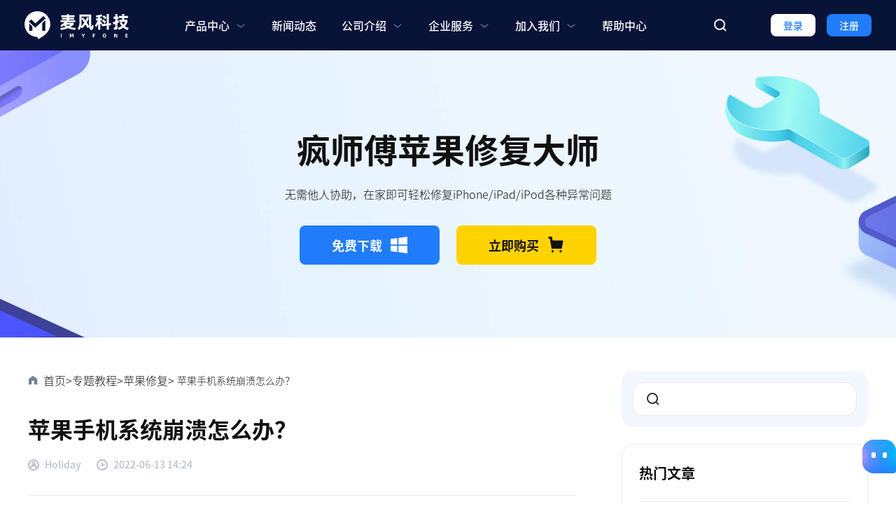

--- FILE ---
content_type: text/html
request_url: https://www.imyfone.cn/ios-system-fix/iphone-system-crashes/
body_size: 10939
content:
<!DOCTYPE html>
<html lang="zh-CN">
<head>
<meta charset="UTF-8">
<meta http-equiv="X-UA-Compatible" content="IE=edge">
<meta name="viewport" content="width=device-width,user-scalable=0,initial-scale=1,maximum-scale=1, minimum-scale=1">
<meta name="description" itemprop="description" content="最近，有些用户反馈自己的苹果手机系统崩溃了，出现黑屏、白屏、无限重启之类的故障，导致手机完全无法使用。于是我们寻找了一些修复苹果手机系统崩溃的方法，尝试帮助大家找到最好的解决方法，将自己的苹果手机重新恢复正常。">
<title>苹果手机系统崩溃怎么办？</title>
<meta property="og:type" content="article" />
<meta property="og:title" content="苹果手机系统崩溃怎么办？" />
<meta property="og:description" content="最近，有些用户反馈自己的苹果手机系统崩溃了，出现黑屏、白屏、无限重启之类的故障，导致手机完全无法使用。于是我们寻找了一些修复苹果手机系统崩溃的方法，尝试帮助大家找到最好的解决方法，将自己的苹果手机重新恢复正常。" />
<link rel="canonical" href="https://www.imyfone.cn/ios-system-fix/iphone-system-crashes/">
<meta name="keywords" content="苹果手机系统崩溃" />
<script>(function(w,d,s,l,i){w[l]=w[l]||[];w[l].push({'gtm.start':new Date().getTime(),event:'gtm.js'});var f=d.getElementsByTagName(s)[0],j=d.createElement(s),dl=l!='dataLayer'?'&l='+l:'';j.async=true;j.src='https://www.googletagmanager.com/gtm.js?id='+i+dl;f.parentNode.insertBefore(j,f);})(window,document,'script','dataLayer','GTM-NW3DW6X');</script>
<meta http-equiv="X-UA-Compatible" content="IE=edge">
<meta name="format-detection" content="telephone=no">
<link rel="shortcut icon" href="https://images.imyfone.cn/imyfonecn/assets/common/favicon.ico" type="image/x-icon">
<meta name="google-site-verification" content="lqE4zCbx3mbTx6cp8xAyib_BIq5SyPiVZbn9EREO_Qg" />
<link rel="stylesheet" href="/assets/css/fonts.css">
<link rel="stylesheet" href="/assets/css/base.css">
<link rel="stylesheet" href="/assets/css/product_base.css">
<link rel="stylesheet" href="/assets/css/article_base.css">
<link rel="stylesheet" href="/assets/css/article_details.css">
<script type="application/ld+json">{"@context":"http://schema.org","@type":"BreadcrumbList","itemListElement":[{"@type":"ListItem","position":1,"name":"Home","item":"https://www.imyfone.cn"},{"@type":"ListItem","position":2,"name":"苹果修复","item":"https://www.imyfone.cn/category/ios-system-fix/"},{"@type":"ListItem","position":3,"name":"苹果手机系统崩溃怎么办？"}]}</script>
<script type="application/ld+json">{"@context":"https://schema.org","@type":"Article","author":{"@type":"Person","name":"Holiday","url":"https://www.imyfone.cn/author/holiday/"},"image":[""],"datePublished":"2020-03-12T11:12:27+08:00","dateModified":"2020-03-12T11:11:32+08:00","headline":"苹果手机系统崩溃怎么办？"}</script>
</head>
<body>
<aside>
<svg display="none" version="1.1" xmlns="http://www.w3.org/2000/svg">
<symbol id="shop-path" viewBox="0 0 24 24" fill="currentColor">
<path d="M7.422 19.3101C7.85599 19.3101 8.27221 19.4782 8.57908 19.7773C8.88596 20.0764 9.05836 20.4821 9.05836 20.9051C9.05836 21.3281 8.88596 21.7337 8.57908 22.0329C8.27221 22.332 7.85599 22.5 7.422 22.5C6.98801 22.5 6.57179 22.332 6.26492 22.0329C5.95804 21.7337 5.78564 21.3281 5.78564 20.9051C5.78564 20.4821 5.95804 20.0764 6.26492 19.7773C6.57179 19.4782 6.98801 19.3101 7.422 19.3101ZM18.9545 19.3101C19.3885 19.3101 19.8048 19.4782 20.1116 19.7773C20.4185 20.0764 20.5909 20.4821 20.5909 20.9051C20.5909 21.3281 20.4185 21.7337 20.1116 22.0329C19.8048 22.332 19.3885 22.5 18.9545 22.5C18.5206 22.5 18.1043 22.332 17.7975 22.0329C17.4906 21.7337 17.3182 21.3281 17.3182 20.9051C17.3182 20.4821 17.4906 20.0764 17.7975 19.7773C18.1043 19.4782 18.5206 19.3101 18.9545 19.3101ZM6.43527 17.2473L6.42873 17.2452C6.32652 17.2073 6.23318 17.1497 6.15428 17.0759C6.07538 17.0021 6.01252 16.9136 5.96945 16.8156C5.95277 16.7787 5.93927 16.7405 5.92909 16.7013L5.92364 16.6801C5.91625 16.6489 5.91079 16.6173 5.90727 16.5854L5.91545 16.6402L5.91382 16.6306L3.61091 3.09494H1.5V0H5.80527C5.98624 3.88147e-05 6.1621 0.0585569 6.30531 0.166396C6.44852 0.274235 6.551 0.425309 6.59673 0.595975L6.61255 0.667215L7.5 5.52509H21.6818C21.7954 5.52509 21.9078 5.54815 22.0117 5.5928C22.1157 5.63745 22.209 5.70272 22.2857 5.78444C22.3623 5.86616 22.4207 5.96255 22.457 6.06746C22.4934 6.17237 22.5069 6.28351 22.4967 6.3938L22.4875 6.46291L20.6165 16.6407C20.5826 16.8248 20.4834 16.9914 20.3363 17.1115C20.1891 17.2315 20.0033 17.2973 19.8115 17.2973H6.72055C6.62073 17.2973 6.52418 17.2798 6.43527 17.2473Z"/>
</symbol>
<symbol id="win-path" viewBox="0 0 32 32" fill="currentColor">
<path d="m31.97 14.8513333v-14.83799996l-16.8846667 2.51733332v12.32066664zm-19.244 0v-12.12466664l-12.70666666 1.85733334v10.2673333zm2.3593333 2.3466667v12.322l16.8846667 2.42v-14.742zm-15.06666664 0v10.3653333l12.70666664 1.8333334v-12.1986667h-12.70599996z"></path>
</symbol>
<symbol id="mac-path" viewBox="0 0 32 32" fill="currentColor">
<path d="m30.0306667.01708334h-12.0953334c-1.5 3.71733335-2.6426666 9.14-2.976 12.71466666-.0953333 1.066.762 1.042.762 1.042h2.262c.2613334 0 .6426667.0473333.8566667.26.4286667.4033333.3333333.8293333.3573333 1.066.0473334 2.1313333.1906667 3.7173333.3333334 6.1086667 0 .0713333.024.332.024.4266666 2.762-.758 4.4286666-2.5813333 4.9286666-3.0306666.2613334-.2846667.738-.4026667 1.19-.024.4526667.4026666.286 1.0653333.0713334 1.302-.5.4973333-2.3806667 3.0786666-6 3.978.2146666 2.2493333.548 4.286.81 6.0146666h9.476c1.0473333 0 1.9046666-.8526666 1.9046666-1.8946666v-26.06933336c0-1.042-.8573333-1.894-1.9046666-1.894zm-5.5953334 10.53666666c0 .6626667-.524 1.184-1.1906666 1.184-.6666667 0-1.19-.5213333-1.19-1.184v-2.368c0-.66266666.5233333-1.184 1.19-1.184.6666666 0 1.1906666.52133334 1.1906666 1.184zm-7.0473333 13.4726667c-.5713333.0706666-.8333333.1186666-1.4526667.0946666-5.3573333-.0473333-8.76199996-3.2913333-9.45199996-3.978-.262-.308-.61933334-.876-.21466668-1.444.476-.6633333 1.16666665-.3553333 1.38133334-.166.714.6626667 3.5946667 3.386 8.19 3.4566667.6193333 0 .8573333 0 1.4046667-.0466667-.1186667-1.5866666-.214-2.8893333-.238-5.186 0-.6393333-.5953334-.6393333-.5953334-.6393333h-3.0713333s-1.0953333.166-1-1.2546667c.5953333-8.49999996 3.2146667-14.84666664 3.2146667-14.84666664h-13.61933336c-1.04733334.00066668-1.90466668.854-1.90466668 1.89533334v26.0453333c0 1.0413334.85733334 1.894 1.90466668 1.894h16.23799996s-.4286666-2.0833333-.7853333-5.8246666zm-9.524-15.84000004c0-.66333335.524-1.18466666 1.19066666-1.18466666.66666665 0 1.19000004.52133334 1.19000004 1.184v2.368c0 .6626667-.52333339 1.184-1.19000004 1.184-.66666666 0-1.19066666-.5213333-1.19066666-1.184v-2.368z" transform="translate(0 1)"></path>
</symbol>
<symbol id="android-path" viewBox="0 0 20 20" fill="currentColor">
<path d="M2.74 6.468c-.686 0-1.24.553-1.24 1.235v5.17c0 .682.556 1.234 1.24 1.234.684 0 1.238-.552 1.238-1.234v-5.17c0-.682-.554-1.235-1.239-1.235zm1.718 8.245c0 .728.593 1.318 1.323 1.318h.903v2.735c0 .681.556 1.234 1.239 1.234.685 0 1.24-.553 1.24-1.234V16.03h1.673v2.735c0 .681.556 1.234 1.24 1.234.684 0 1.238-.553 1.238-1.234V16.03h.903c.73 0 1.323-.59 1.323-1.318V6.7H4.458v8.012zm8.279-12.89l.865-1.57a.17.17 0 0 0-.068-.232.172.172 0 0 0-.233.068l-.876 1.586A5.994 5.994 0 0 0 10 1.17c-.87 0-1.691.182-2.425.504L6.699.09a.172.172 0 0 0-.233-.068.17.17 0 0 0-.068.232l.865 1.57c-1.699.876-2.848 2.54-2.848 4.448h11.168c.002-1.91-1.147-3.572-2.846-4.447zM7.459 4.258a.467.467 0 1 1-.001-.934.467.467 0 0 1 .001.934zm5.084 0a.467.467 0 1 1-.001-.934.467.467 0 0 1 .001.934zm4.718 2.211c-.685 0-1.24.553-1.24 1.235v5.17c0 .682.557 1.234 1.24 1.234.685 0 1.239-.552 1.239-1.234v-5.17c0-.682-.554-1.235-1.24-1.235z" fill-rule="nonzero">
</path>
</symbol>
<symbol id="ios-path" viewBox="0 0 20 20" fill="currentColor">
<path d="M12.768 3.247c.649-.843 1.14-2.033.963-3.247-1.062.074-2.302.757-3.024 1.646-.66.805-1.203 2.002-.992 3.165 1.162.037 2.357-.661 3.053-1.564zM18.5 14.674c-.465 1.039-.687 1.504-1.285 2.424-.836 1.286-2.012 2.886-3.47 2.897-1.294.015-1.629-.851-3.385-.841-1.757.01-2.125.859-3.422.846-1.458-.015-2.571-1.457-3.406-2.743C1.2 13.666.954 9.45 2.392 7.207 3.416 5.616 5.03 4.686 6.547 4.686c1.544 0 2.515.855 3.794.855 1.24 0 1.995-.857 3.78-.857 1.352 0 2.784.743 3.804 2.029-3.342 1.85-2.801 6.671.575 7.963v-.002z" fill-rule="nonzero">
</path>
</symbol>
<symbol id="home-path" viewBox="0 0 16 16" fill="currentColor">
<path d="M10.96 15C10.4077 15 9.96 14.5523 9.96 14V9.76661C9.96 9.21432 9.51229 8.76661 8.96 8.76661H7.04C6.48772 8.76661 6.04 9.21432 6.04 9.76661V14C6.04 14.5523 5.59228 15 5.04 15H2C1.44772 15 1 14.5523 1 14V6.55492C1 6.23856 1.1497 5.94085 1.40366 5.75219L7.496 1.22621C7.832 0.924596 8.504 0.924596 8.952 1.22621L14.6237 5.75181C14.8615 5.94156 15 6.22924 15 6.53347V14C15 14.5523 14.5523 15 14 15H10.96Z"/>
</symbol>
</svg>
</aside>
<svg display="none" version="1.1" xmlns="http://www.w3.org/2000/svg">
<symbol id="base-arrow" viewBox="0 0 13 12" fill="currentColor">
<path fill-rule="evenodd" clip-rule="evenodd" d="M6.83104 0.256714C7.24155 -0.112745 7.87383 -0.0794662 8.24329 0.331044L12.7433 5.33104C13.0856 5.71135 13.0856 6.28867 12.7433 6.66897L8.24329 11.669C7.87383 12.0795 7.24155 12.1128 6.83104 11.7433C6.42053 11.3738 6.38725 10.7416 6.75671 10.331L9.75464 7.00001H1C0.447715 7.00001 0 6.55229 0 6.00001C0 5.44772 0.447715 5.00001 1 5.00001H9.75464L6.75671 1.66897C6.38725 1.25846 6.42053 0.626173 6.83104 0.256714Z" fill="currentColor"/>
</symbol>
<symbol id="base-pull-down" viewBox="0 0 16 16" fill="currentColor">
<path fill="currentColor" d="m2.60958,6.68767c0.17251,-0.21563 0.48715,-0.25059 0.70279,-0.07809l4.68765,3.75012l4.68768,-3.75012c0.2156,-0.1725 0.5302,-0.13754 0.7028,0.07809c0.1725,0.21563 0.1375,0.53028 -0.0781,0.70278l-5.00003,4.00005c-0.18261,0.146 -0.44209,0.146 -0.6247,0l-5,-4.00005c-0.21563,-0.1725 -0.25059,-0.48715 -0.07809,-0.70278z" clip-rule="evenodd" fill-rule="evenodd"/>
</symbol>
<symbol id="base-language" viewBox="0 0 18 18" fill="currentColor">
<path fill-rule="evenodd" clip-rule="evenodd" d="M9 17C9.2269 17 9.51836 16.9007 9.8676 16.5683C10.222 16.2311 10.5866 15.6958 10.9146 14.9578C11.3282 14.0272 11.6523 12.8445 11.835 11.5H6.165C6.34768 12.8445 6.6718 14.0272 7.08538 14.9578C7.41337 15.6958 7.77801 16.2311 8.1324 16.5683C8.48164 16.9007 8.7731 17 9 17ZM6.05821 10.5C6.0201 10.0152 6 9.51396 6 9C6 8.48604 6.0201 7.98483 6.05821 7.5H11.9418C11.9799 7.98483 12 8.48604 12 9C12 9.51396 11.9799 10.0152 11.9418 10.5H6.05821ZM12.8437 11.5C12.5595 13.7157 11.9071 15.5802 11.0452 16.7362C13.6664 16.045 15.7612 14.0571 16.6016 11.5H12.8437ZM16.8596 10.5H12.9447C12.9811 10.0122 13 9.51107 13 9C13 8.48893 12.9811 7.98781 12.9447 7.5H16.8596C16.9518 7.98588 17 8.48731 17 9C17 9.51269 16.9518 10.0141 16.8596 10.5ZM5.05531 10.5H1.1404C1.04823 10.0141 1 9.51269 1 9C1 8.48731 1.04823 7.98588 1.1404 7.5H5.05531C5.01893 7.98781 5 8.48893 5 9C5 9.51107 5.01893 10.0122 5.05531 10.5ZM1.39838 11.5H5.15634C5.44051 13.7157 6.09289 15.5802 6.95476 16.7362C4.33356 16.045 2.23884 14.0571 1.39838 11.5ZM6.165 6.5H11.835C11.6523 5.1555 11.3282 3.97275 10.9146 3.04218C10.5866 2.30422 10.222 1.76892 9.8676 1.43166C9.51836 1.0993 9.2269 1 9 1C8.7731 1 8.48164 1.0993 8.1324 1.43166C7.77801 1.76892 7.41337 2.30422 7.08538 3.04218C6.6718 3.97275 6.34768 5.1555 6.165 6.5ZM12.8437 6.5H16.6016C15.7612 3.94293 13.6664 1.95495 11.0452 1.26382C11.9071 2.41983 12.5595 4.28426 12.8437 6.5ZM6.95476 1.26382C6.09289 2.41983 5.44051 4.28426 5.15634 6.5H1.39838C2.23884 3.94293 4.33356 1.95495 6.95476 1.26382ZM9 0C13.9706 0 18 4.02944 18 9C18 13.9706 13.9706 18 9 18C4.02944 18 0 13.9706 0 9C0 4.02944 4.02944 0 9 0Z" fill="currentColor"/>
</symbol>
<symbol id="base-footer-arrow" viewBox="0 0 10 5" fill="currentColor">
<path fill-rule="evenodd" clip-rule="evenodd" d="M0.200059 0.400059C0.53143 -0.0417689 1.15823 -0.131312 1.60006 0.200059L5.00006 2.75006L8.40006 0.200059C8.84189 -0.131312 9.46869 -0.0417689 9.80006 0.400059C10.1314 0.841887 10.0419 1.46869 9.60006 1.80006L5.60006 4.80006C5.2445 5.06673 4.75561 5.06673 4.40006 4.80006L0.400059 1.80006C-0.0417689 1.46869 -0.131312 0.841887 0.200059 0.400059Z" fill="currentColor"/>
</symbol>
<symbol id="base-footer-to-top" viewBox="0 0 14 19" fill="currentColor">
<path fill-rule="evenodd" clip-rule="evenodd" d="M1 0C0.447715 0 0 0.447715 0 1C0 1.55228 0.447716 2 1 2H13C13.5523 2 14 1.55228 14 1C14 0.447715 13.5523 0 13 0H1ZM0.336703 9.56984C-0.0765972 9.93617 -0.114671 10.5682 0.251664 10.9815C0.617999 11.3948 1.25002 11.4329 1.66332 11.0665L6.00001 7.22264L6.00001 18C6.00001 18.5523 6.44773 19 7.00001 19C7.5523 19 8.00001 18.5523 8.00001 18L8.00001 7.22264L12.3367 11.0665C12.75 11.4329 13.382 11.3948 13.7484 10.9815C14.1147 10.5682 14.0766 9.93617 13.6633 9.56983L7.66332 4.25165C7.28476 3.91612 6.71526 3.91612 6.3367 4.25165L0.336703 9.56984Z" fill="currentColor"/>
</symbol>
</svg>
<header class="base-header active">
<div class="base-maxwidth">
<div class="logo"><a href="/"><img src="https://images.imyfone.cn/imyfonecn/assets/common/logo.svg" alt="logo"></a></div>
<div class="base-header-msg">
<ul class="menu">
<li class="main-menu secondary">
<p class="name">产品中心 <svg><use xlink:href="#base-pull-down"/></svg></p>
<div class="menu-secondary">
<div class="menu-secondary-list block-bg">
<div class="secondary-card">
<h3>效率工具</h3>
<ul class="product-list">
<li class="product-item">
<a class="product-href" href="/ios-system-recovery/"></a>
<div class="product-logo">
<img src="https://images.imyfone.cn/imyfonecn/assets/common/fixppo_icon.svg" alt="疯师傅苹果修复大师">
</div>
<div class="product-content">
<p class="product-name">疯师傅苹果修复大师</p>
<p class="product-desc">一键修复iOS系统问题</p>
</div>
</li>
<li class="product-item">
<a class="product-href" href="/data-recovery/"></a>
<div class="product-logo">
<img src="https://images.imyfone.cn/imyfonecn/assets/common/dback_icon_new.svg" alt="疯师傅数据恢复大师">
</div>
<div class="product-content">
<p class="product-name">疯师傅数据恢复大师</p>
<p class="product-desc">快速恢复各类设备丢失/删除的数据</p>
</div>
</li>
</ul>
</div>
<div class="secondary-card">
<h3>麦苗守护</h3>
<ul class="product-list">
<li class="product-item">
<a class="product-href" href="https://famiguard.imyfone.cn/" target="_blank"></a>
<div class="product-logo">
<img src="https://images.imyfone.cn/imyfonecn/assets/common/mmsh_icon.svg" alt="疯师傅麦苗守护">
</div>
<div class="product-content">
<p class="product-name">麦苗守护</p>
<p class="product-desc">守护儿童健康成长</p>
</div>
</li>
</ul>
</div>
</div>
</div>
</li>
<li class="main-menu">
<a href="/company/news/" class="name">新闻动态</a>
</li>
<li class="main-menu secondary">
<p class="name">公司介绍 <svg><use xlink:href="#base-pull-down"/></svg></p>
<div class="menu-secondary single-row">
<div class="menu-secondary-list block-bg">
<ul class="product-list">
<li class="product-item">
<a href="/company/">公司简介 </a>
</li>
<li class="product-item">
<a href="/company/history/">发展历程</a>
</li>
<li class="product-item">
<a href="/company/culture/">企业文化</a>
</li>
<li class="product-item">
<a href="/company/awards/">公司荣誉</a>
</li>
<li class="product-item">
<a href="/contact/">联系我们</a>
</li>
</ul>
</div>
</div>
</li>
<li class="main-menu secondary single-row">
<p class="name">企业服务 <svg><use xlink:href="#base-pull-down"/></svg></p>
<div class="menu-secondary">
<div class="menu-secondary-list block-bg">
<ul class="product-list">
<li class="product-item">
<a href="/company/resellers/">代理商</a>
</li>
<li class="product-item">
<a href="/company/partner/">商务合作</a>
</li>
</ul>
</div>
</div>
</li>
<li class="main-menu secondary single-row">
<p class="name">加入我们 <svg><use xlink:href="#base-pull-down"/></svg></p>
<div class="menu-secondary">
<div class="menu-secondary-list block-bg">
<ul class="product-list">
<li class="product-item">
<a href="/social">社会招聘 </a>
</li>
<li class="product-item">
<a href="/campus">校园招聘</a>
</li>
<li class="product-item">
<a href="/growth">成长通道 </a>
</li>
<li class="product-item">
<a href="/salary">员工福利</a>
</li>
</ul>
</div>
</div>
</li>
<li class="main-menu">
<a href="/support/" class="name">帮助中心</a>
</li>
</ul>
<div class="left-menu">
<div class="search">
<img class="search-icon" src="https://images.imyfone.cn/imyfonecn/assets/common/search.svg" alt="搜索">
<input type="text" class="base-search-event search-input">
<img class="search-close" src="https://images.imyfone.cn/imyfonecn/assets/common/search-close.svg" alt="搜索关闭">
<button id="search-btn" class="search-btn">搜索</button>
</div>
<div id="Login" class="button">
登录
</div>
<div class="button register">注册</div>
</div>
</div>
<div class="mobile-menu">
<div class="mobile-menu-icon"></div>
</div>
</div>
</header>
<main>
<section class="article-banner ios-system-fix">
<div class="base-maxwidth">
<h1 class="product-base-name">疯师傅苹果修复大师</h1>
<p class="product-base-desc">无需他人协助，在家即可轻松修复iPhone/iPad/iPod各种异常问题</p>
<div class="base-flex amt-utils" data-pid="400091" data-avatype="all" data-avaswitchclass="active">
<div class="product-button blue-fill">
<a href="https://download.imyfone.cn/imyfone-fixppo_setup.exe" class="button download">免费下载
<svg>
<use xlink:href="#win-path"></use>
</svg>
</a>
</div>
<div class="product-button yellow-fill">
<a href="/ios-system-recovery/purchase/" class="button buy">
<span>立即购买</span>
<svg>
<use xlink:href="#shop-path"></use>
</svg>
</a>
</div>
</div>
</div>
</section>
<section class="article-base-main">
<div class="base-flex base-maxwidth">
<div class="article-left-main">
<div class="base-flex article-bread">
<svg class="article-bread-icon">
<use xlink:href="#home-path"></use>
</svg>
<a href="/">首页</a>
<span>></span>
<a href="/how-to/">专题教程</a>
<span>></span>
<a href="/category/ios-system-fix/">苹果修复</a>
<span>></span>
<p class="article-bread-name">苹果手机系统崩溃怎么办？</p>
</div>
<h1>苹果手机系统崩溃怎么办？</h1>
<div class="base-flex article-author">
<div class="base-flex article-author-card">
<img src="https://images.imyfone.cn/imyfonecn/assets/articles/category/icon_edit.svg" alt="作者">
<p>Holiday</p>
</div>
<div class="base-flex article-author-card">
<img src="https://images.imyfone.cn/imyfonecn/assets/articles/category/icon_time.svg" alt="时间">
<p>2022-06-13 14:24</p>
</div>
</div>
<div class="article-line"></div>
<article class="article-details">
<p><span>　　最近，有些用户反馈自己的苹果手机系统崩溃了，出现黑屏、白屏、无限重启之类的故障，导致手机完全无法使用。于是我们寻找了一些修复苹果手机系统崩溃的方法，尝试帮助大家找到最好的解决方法，将自己的苹果手机重新恢复正常。</span></p>
<p><br></p>
<p><span>　　<strong>为什么苹果手机系统会崩溃?</strong><strong></strong></span></p>
<p><span>　　一般来说，如果你的苹果手机最近更新了系统是最容易出现这种崩溃情况的。因为在升级的过程中你的手机系统没有正确的刷新固件。</span></p>
<p><span>　　另外，如果您从App Store以外的来源安装了 某个应用程序，或者您的设备越狱了，也可能导致苹果手机的系统崩溃。因为App Store以外的应用程序可能是一种恶意软件，会在不知不觉中破坏你的手机系统。而越狱则会使苹果手机失去保护屏障，更容易受到网络上的恶意攻击。</span></p>
<p><br></p>
<p><span>　　<strong>如何修复苹果手机系统崩溃?</strong><strong></strong></span></p>
<p><span>　　如果你的苹果手机是在更新iOS系统后崩溃的，不建议您向Apple商店寻求帮助，因为他们通常会要求您更换iPhone。我们建议您可以使用修复工具来修复你的苹果手机，像这种情况一般都是软件问题，完全可以使用疯师傅苹果修复大师自己进行修复。</span></p>
<p><span>　　<strong>第1步：</strong>从疯师傅官网下载疯师傅苹果修复大师然后安装并启动程序。在主屏幕界面选择“标准模式”。</span></p>
<p><span><br></span></p>
<p></p>
<center><picture class="article-img"><source type="image/webp" srcset="https://images.imyfone.cn/imyfonecn/assets/articles/images/articles/fxp20200312-1.webp"><img alt="疯师傅苹果修复大师" src="https://images.imyfone.cn/imyfonecn/assets/articles/images/articles/fxp20200312-1.png" width="800"></picture></center>
<center><br></center>
<p><span>　　<strong>第2步：</strong>将您的苹果手机连接到电脑，按照屏幕说明将设备置于DFU /恢复模式，然后点击“下一步”按钮，等待软件识别您的设备。</span></p>
<p><span><br></span></p>
<center><picture class="article-img"><source type="image/webp" srcset="https://images.imyfone.cn/imyfonecn/assets/articles/images/articles/fxp20200312-2.webp"><img alt="疯师傅苹果修复大师" src="https://images.imyfone.cn/imyfonecn/assets/articles/images/articles/fxp20200312-2.png" width="800"></picture></center>
<p><br></p>
<p></p>
<center><picture class="article-img"><source type="image/webp" srcset="https://images.imyfone.cn/imyfonecn/assets/articles/images/articles/fxp20200312-3.webp"><img alt="疯师傅苹果修复大师" src="https://images.imyfone.cn/imyfonecn/assets/articles/images/articles/fxp20200312-3.png" width="800"></picture></center>
<center><br></center>
<p><span>　　<strong>第3步：</strong>设备识别后，软件将自动为您的设备检测最新且兼容的iOS固件。您只需要点击“下载”按钮，然后等待下载完成即可。</span></p>
<p><span><br></span></p>
<p></p>
<center><picture class="article-img"><source type="image/webp" srcset="https://images.imyfone.cn/imyfonecn/assets/articles/images/articles/fxp20200312-4.webp"><img alt="疯师傅苹果修复大师" src="https://images.imyfone.cn/imyfonecn/assets/articles/images/articles/fxp20200312-4.png" width="800"></picture></center>
<center><br></center>
<p><span>　　<strong>第4步：</strong>下载完成后直接解压安装固件，然后点击“开始”按钮即可修复苹果手机系统崩溃的问题以及所有其他与iOS有关的问题(如果有)。并且，没有任何数据丢失。</span></p>
<p><span><br></span></p>
<p></p>
<center><picture class="article-img"><source type="image/webp" srcset="https://images.imyfone.cn/imyfonecn/assets/articles/images/articles/fxp20200312-5.webp"><img alt="疯师傅苹果修复大师" src="https://images.imyfone.cn/imyfonecn/assets/articles/images/articles/fxp20200312-5.png" width="800"></picture></center>
<center><br></center>
<p><span>　　无论您的苹果手机是更新系统后崩溃还是由于其他原因(例如越狱或其他软件故障)崩溃，都可以尝试使用疯师傅苹果修复大师来进行修复。</span></p>
<p><br></p>
<p><span>　　<strong>修复苹果手机系统崩溃的其它方法</strong><strong></strong></span></p>
<p><span>　　<strong>方法一：强制重启您的苹果手机</strong><strong></strong></span></p>
<p><span>　　为了解决苹果手机系统崩溃的问题，您可以选择的最简单的解决方案之一就是强制重启你的苹果设备。以下是根据型号强制重启苹果手机的具体步骤：</span></p>
<p><span>　　<strong>对于iPhone 6和更早版本</strong><strong></strong></span></p>
<p><span>　　同时按下“Home”和开机键，直到苹果标志出现。</span></p>
<p><span>　　<strong>对于iPhone 7和7 Plus</strong><strong></strong></span></p>
<p><span>　　同时按下“音量-”和开机键，直到苹果标志出现。</span></p>
<p><span>　　<strong>对于iPhone 8 及以后版本</strong><strong></strong></span></p>
<p><span>　　先按“音量-”放开，再按“音量+”放开，最后长按开机键，直到苹果标志出现。</span></p>
<p><br></p>
<center><picture class="article-img"><source type="image/webp" srcset="https://images.imyfone.cn/imyfonecn/assets/articles/images/articles/iPhone20200312-1.webp"><img alt="iPhone强制重启" src="https://images.imyfone.cn/imyfonecn/assets/articles/images/articles/iPhone20200312-1.jpg" width="800"></picture></center>
<p><span>　　<strong>方法二：使用恢复模式还原苹果手机(删除所有数据)</strong><strong></strong></span></p>
<p><span>　　使用恢复模式还原苹果手机，将其恢复到出厂状态通常是解决所有与iOS有关的问题的最有效方法。但这种方法会清除您设备上保存的所有个人信息和重要数据。</span></p>
<p><span>　　<strong>第1步：</strong>设置你的苹果手机进入恢复模式</span></p>
<p><span>　　关闭苹果手机，然后将手机用数据线连接到电脑，启动iTunes并设置你的苹果手机进入恢复模式。</span></p>
<p><span>　　<strong>第2步：</strong>还原你的苹果手机</span></p>
<p><span>　　当iTunes检测到你的设备后，您将看到iTunes弹出窗口，让你选择“恢复iPhone”，选择该选项并且确定。然后等待苹果手机的恢复完成。</span></p>
<p><br></p>
<p></p>
<p></p>
<center><picture class="article-img"><source type="image/webp" srcset="https://images.imyfone.cn/imyfonecn/assets/articles/images/articles/iTunes20200312-1.webp"><img alt="iTunes恢复苹果手机" src="https://images.imyfone.cn/imyfonecn/assets/articles/images/articles/iTunes20200312-1.jpg" width="800"></picture></center>
<center><br></center>
<center><br></center>
<p><span>　　<strong>方法三：Apple Store检查硬件并送修</strong><strong></strong></span></p>
<p><span>　　如果你尝试了以上全部方法来恢复苹果手机的使用都没有解决问题，那一定是你的苹果手机出现了硬件问题。我们建议您在附近的Apple Store进行预约，然后步行去寻求Apple技术人员的帮助，以尽快解决此硬件问题。</span></p>
<p><br></p>
<p><br></p>
<p><br></p>
<p><br></p>
</article>
</div>
<aside class="article-right-aside">
<div class="aside-card search-card">
<div class="search-input">
<img class="search-icon" src="https://images.imyfone.cn/imyfonecn/assets/support/search.svg" alt="搜索">
<input class="base-search-event" type="text">
</div>
</div>
<div class="aside-fixed">
<div class="aside-card hot-article">
<div class="aside-card-head">
<p class="name">热门文章</p>
</div>
<div class="aside-card-content">
<ul class="how-to-list"><li><a class="how-to-card" href="https://www.imyfone.cn/ios-system-fix/iphone-always-has-a-white-screen/"><span class="icon">01</span><span class="name">苹果手机总是白屏怎么解决？</span></a></li><li><a class="how-to-card" href="https://www.imyfone.cn/ios-system-fix/iphone-keep-restarting/"><span class="icon">02</span><span class="name">如何解决iPhone一直重启问题？</span></a></li><li><a class="how-to-card" href="https://www.imyfone.cn/pc-datarecover/recover-data-after-the-hard-disk-is-formatted-after-system-reinstallation/"><span class="icon">03</span><span class="name">系统重装后硬盘被格式化资料还能找回么？</span></a></li><li><a class="how-to-card" href="https://www.imyfone.cn/pc-datarecover/recover-files-after-reinstalling-the-computer-system/"><span class="icon">04</span><span class="name">电脑重装系统后文件能恢复吗？</span></a></li><li><a class="how-to-card" href="https://www.imyfone.cn/ios-system-fix/iphone-becomes-bricked-after-upgrading/"><span class="icon">05</span><span class="name">iPhone 升级变砖怎么办？这招完美解救！</span></a></li></ul>
</div>
</div>
<div class="aside-card article-product">
<div class="aside-card-content">
<img class="article-product-img" src="https://images.imyfone.cn/imyfonecn/assets/common/fixppo_icon.svg" alt="疯师傅苹果修复大师">
<h3 class="article-product-name">疯师傅苹果修复大师</h3>
<p class="article-product-desc">无需他人协助，在家即可轻松修复iPhone/iPad/iPod各种异常问题</p>
<div class="base-flex amt-utils" data-pid="400091" data-avatype="all" data-avaswitchclass="active">
<div class="product-button blue-fill">
<a href="https://download.imyfone.cn/imyfone-fixppo_setup.exe" class="button download">免费下载
<svg>
<use xlink:href="#win-path"></use>
</svg>
</a>
</div>
<div class="product-button yellow-fill">
<a href="/ios-system-recovery/purchase/" class="button buy">
<span>立即购买</span>
<svg>
<use xlink:href="#shop-path"></use>
</svg>
</a>
</div>
</div>
</div>
</div>
</div>
</aside>
</div>
</section>
</main>
<footer class="base-footer">
<div class="base-maxwidth">
<div class="footer-menu">
<div class="footer-logo">
<a href="/"><img class="logo" src="https://images.imyfone.cn/imyfonecn/assets/common/logo.svg" alt="logo"></a>
<img class="text" src="https://images.imyfone.cn/imyfonecn/assets/common/footer-text.png" alt="为人们的幸福添砖加瓦">
</div>
<div class="footer-menu-cards">
<div class="menu-card down">
<p class="name">推荐产品 <svg class="down"><use xlink:href="#base-footer-arrow" /></svg></p>
<div class="down-list">
<p class="link"><a href="/ios-system-recovery/">疯师傅苹果修复大师</a></p>
<p class="link"><a href="/data-recovery/">疯师傅数据恢复大师</a></p>
<p class="link"><a target="_blank" href="https://famiguard.imyfone.cn/">麦苗守护</a></p>
</div>
</div>
<div class="menu-card down">
<p class="name">关于麦风 <svg class="down"><use xlink:href="#base-footer-arrow" /></svg></p>
<div class="down-list">
<p class="link"><a href="/company/">公司简介</a></p>
<p class="link"><a href="/company/partner/">商务合作</a></p>
<p class="link"><a href="/company/news/">新闻动态</a></p>
<p class="link"><a href="/campus/">人才招聘</a></p>
</div>
</div>
<div class="menu-card down">
<p class="name">客户服务 <svg class="down"><use xlink:href="#base-footer-arrow" /></svg></p>
<div class="down-list">
<p class="link"><a href="/support/">帮助中心</a></p>
<p class="link"><a href="/contact/">联系我们</a></p>
<p class="link"><a href="javascript:" onclick="base.openCustomerService()">在线客服</a></p>
<p class="link"><a href="/how-to/">专题教程</a></p>
</div>
</div>
<div class="menu-card qr-code">
<p class="name">关注我们</p>
<p class="share">社媒账号</p>
<div class="qr-codes-list">
<div class="qr-code-card">
<i class="qr-weixin" style="--index: -10px -10px; --hover-index: -109px -162px;"></i>
<div class="qr-code-popu qr-code-popu-first">
<div>
<picture>
<source type="image/webp" srcset="https://images.imyfone.cn/imyfonecn/assets/common/gzh.webp">
<img src="https://images.imyfone.cn/imyfonecn/assets/common/gzh.png" alt="麦风科技公众号">
</picture>
</div>
</div>
</div>
<div class="qr-code-card">
<a href="https://www.xiaohongshu.com/user/profile/6113299200000000010001d0" target="_blank">
<i class="qr-xiaohongshu" style="--index:  -62px -10px; --hover-index:  -215px -99px;"></i>
</a>
</div>
<div class="qr-code-card">
<a href="https://www.toutiao.com/c/user/token/MS4wLjABAAAASBgNrjzeOfFPbPZb1P4BjWdVVkeGlk-hu1lim_7OyAh_TeTmCJoDgFgCHmoEW2cY" target="_blank">
<i class="qr-toutiao" style="--index:  -62px -114px; --hover-index: -215px -53px;"></i>
</a>
</div>
<div class="qr-code-card">
<a href="https://m.weibo.cn/u/7493761159" target="_blank">
<i class="qr-weibo" style="--index: -114px -114px; --hover-index: -61px -163px"></i>
</a>
</div>
<div class="qr-code-card">
<a href="https://mp.sohu.com/mpfe/v4/contentManagement/first/page" target="_blank">
<i class="qr-souhu" style="--index:  -10px -114px; --hover-index: -215px -7px;"></i>
</a>
</div>
<div class="qr-code-card">
<a href="https://v.douyin.com/iJP7M46M/" target="_blank">
<i class="qr-douyin" style="--index: -62px -62px; --hover-index: -166px -62px;"></i>
</a>
</div>
<div class="qr-code-card">
<a href="https://v.kuaishou.com/45j0f7" target="_blank">
<i class="qr-kuaishou" style="--index: -114px -10px; --hover-index: -166px -114px;"></i>
</a>
</div>
<div class="qr-code-card">
<i class="qr-shipinhao" style="--index:  -114px -62px; --hover-index: -10px -166px;"></i>
<div class="qr-code-popu">
<picture>
<source type="image/webp" srcset="https://images.imyfone.cn/imyfonecn/assets/common/sph.webp">
<img src="https://images.imyfone.cn/imyfonecn/assets/common/sph.png" alt="麦风科技视频号">
</picture>
</div>
</div>
<div class="qr-code-card">
<a href="https://space.bilibili.com/670194295" target="_blank">
<i class="qr-bilibili" style="--index: -10px -62px; --hover-index: -166px -10px;"></i>
</a>
</div>
</div>
<p class="email">邮箱订阅</p>
<div class="email-card">
<input type="text" placeholder="邮箱*" id="footerEmail">
<button type="button" id="footerEmailSubmit">加入</button>
</div>
<p id="footerEmailMsg"></p>
</div>
</div>
</div>
<div class="footer-voucher">
<div class="voucher-content">
<div class="voucher-link">
<div class="voucher-link">
<p><a href="/company/terms-conditions/">用户服务协议</a></p>
<span></span>
<p><a href="/company/disclaimer/">法律声明</a></p>
<span></span>
<p><a href="/company/privacy-policy/">隐私政策</a></p>
<span></span>
</div>
<div class="voucher-link">
<p><a href="/company/affliate-policy/">代理联盟政策</a></p>
</div>
</div>
<div class="icp">
<a target="_blank" href="http://www.beian.gov.cn/portal/registerSystemInfo?recordcode=44030502010168">粤公网安备 44030502010168号</a>
<span> | </span>
<a target="_blank" href="http://beian.miit.gov.cn/publish/query/indexFirst.action">粤ICP备18096032号</a>
<span> | 增值电信业务经营许可证：粤B2-20200842 | 联系电话：0755-85254595</span>
</div>
<p class="copyright">© <span class="copyright-year">2024</span> 深圳麦风科技有限公司 版权所有</p>
</div>
</div>
</div>
<aside class="base-aside-operate">
<div class="base-to-top">
<svg class="icon"><use xlink:href="#base-footer-to-top" /></svg>
</div>
</aside>
</footer>
<script src="/assets/plug/jquery-3.3.min.js"></script>
<script src="/assets/plug/md5.js"></script>
<script src="https://public.imyfone.cn/assets/js/pulg/sha1/sha1.js"></script>
<script src="https://public.imyfone.cn/assets/js/connection_ember_system/connection_ember_system.js?v=20241012"></script>
<script src="https://public.imyfone.cn/assets/js/account_multi_terminal/account-multi-terminal.js"></script>
<script src="/assets/plug/independent_packaging/product_download_event.js"></script>
<script defer src="https://public.imyfone.cn/assets/js/connection_ember_system/fingerprint2.js"></script>
<script defer src="https://public.imyfone.cn/assets/js/connection_ember_system/fingerprint.js"></script>
<script defer src="https://public.imyfone.cn/assets/js/connection_ember_system/tourist_message.js"></script>
<script src="/assets/js/base.js"></script>
<script src="/assets/plug/independent_packaging/notification/notification.js" async></script>
<script>document.querySelector('.copyright-year').innerHTML =new Date().getFullYear();</script>
</body>
<script src="/assets/js/article/article_details.js"></script>
</html>

--- FILE ---
content_type: text/css
request_url: https://www.imyfone.cn/assets/css/base.css
body_size: 4723
content:
@charset "UTF-8";:root{--color-primary:#207CFB;--color-primary-dark:#0153FF;--color-primary-extra:#E9F2FF;--color-white-lighter:#FFF;--color-white-dark:#E9E9F2;--color-grey-dark:#767F99;--color-grey-light:#E3E9EE;--color-grey-lignhter:#E7E8EC;--color-blue-light:#F4F8FF;--color-yellow-light:#FFD300;--color-yellow-dark:#FFB800;--color-black-drak:#081338;--color-black-darker:#111;--radius-size-larget:32px;--radius-size-medium:24px;--radius-size-small:16px;--radius-size-tiny:8px}*{margin:0;padding:0;box-sizing:border-box;-webkit-box-sizing:border-box;font-weight:300;line-height:1.67}#mini-btn{display:none!important}strong{font-weight:700}html{color:var(--color-black-darker);overflow-x:hidden;font-family:SourceHanSans,sans-serif;-webkit-font-smoothing:subpixel-antialiased;-moz-osx-font-smoothing:grayscale;-webkit-tap-highlight-color:transparent;scroll-behavior:smooth;--header-height:72px;background:var(--color-white-lighter)}html.hidden{overflow:hidden}h1,h2,h3,h4,h5,h6{font-weight:700;line-height:1.5}p{font-size:16px}article,aside,footer,header,menu,nav,section{display:block}ul,ol{list-style:none}table{border-collapse:collapse}a{text-decoration:none;transition:all linear .2s;color:inherit;line-height:1.5}a:hover{outline:none;color:var(--color-primary)}picture{font-size:0;display:block}img,svg{border-style:none;max-width:100%;vertical-align:middle}textarea{resize:vertical}button,input,select,textarea{font-family:inherit;appearance:none;-moz-appearance:none;-webkit-appearance:none}input{border:0;outline:none;background-color:rgba(0,0,0,0)}input[type='submit']{text-align:center}input:-webkit-autofill{-webkit-box-shadow:0 0 0 1000px var(--color-white-lighter) inset}:active,:focus{outline:none}.base-flex{display:flex}.base-maxwidth,.base-header .menu-secondary-list{padding:0 35px;max-width:1366px;margin:auto}.base-alert{position:fixed;margin:auto;top:20%;left:0;right:0;display:flex;align-items:center;justify-content:center;width:240px;height:48px;box-shadow:4px 8px 16px 0 rgba(72,99,137,10%);border-radius:var(--radius-size-tiny);border:1px solid var(--alert-border-color);background:var(--alert-background-color);z-index:9}.base-alert p{color:var(--alert-text-color);margin-left:12px}.base-alert img{width:20px;height:20px}.base-alert.success{--alert-text-color:#00B982;--alert-border-color:#B3EADA;--alert-background-color:#e6f8f3}.base-alert.info{--alert-text-color:var(--color-primary);--alert-border-color:#BDD8FE;--alert-background-color:#e9f2ff}.base-alert.error{--alert-text-color:#EB4345;--alert-border-color:#e9a5a6;--alert-background-color:#f7dadb}.base-header{position:relative;width:100%;z-index:99;height:var(--header-height);color:var(--color-white-lighter);background:var(--color-black-drak);transition:all .3s}.base-header .base-maxwidth{display:flex;justify-content:space-between}.base-header .search-btn{display:none;width:78px;height:28px;line-height:28px;border-radius:58px;background-color:var(--color-primary);color:var(--color-white-lighter);text-align:center;border:none}.base-header .logo{margin:16px 0;min-width:149px;width:149px;height:40px}.base-header .logo img{height:100%}.base-header .menu-secondary-list.block-bg .product-item{margin-top:16px}.base-header .menu-secondary-list .product-item{display:flex;position:relative;padding:8px 0;align-items:center}.base-header .menu-secondary-list .product-item:hover::after{opacity:1}.base-header .menu-secondary-list .product-item:hover .product-name{color:var(--color-primary);font-weight:700;transition:all .3s}.base-header .product-list .product-href{position:absolute;top:0;width:100%;height:100%}.base-header .product-list .product-logo{width:40px;height:40px}.base-header .product-list .product-content{margin-left:10px}.base-header .product-list .product-content .product-name{transition:all .3s}.base-header .product-list .product-content .product-desc{font-size:12px;color:var(--color-grey-dark)}.base-header .menu-secondary .more{display:flex;justify-content:center;padding:20px 0;color:var(--color-black-darker);border-top:solid 1px var(--color-grey-lignhter);font-weight:500}.base-header .menu-secondary .more a{display:flex;align-items:center}.base-header .menu-secondary .more svg{margin-left:7px;width:13px;height:12px;transition:transform .4s}.base-header .menu-secondary .more a:hover svg{transform:translateX(5px);transition:transform .4s}.base-header #Login.is-logged-in{width:30px}#Login.is-logged-in{margin-right:50px}#Login .login-head a{display:flex}#Login .login-head svg{width:32px;height:32px}#Login .login-list{position:absolute;z-index:11;display:none;margin:6px 0 0 -44px;padding:10px 0;width:120px;border-radius:4px;background:var(--color-white-lighter);box-shadow:0 0 5px 0 rgba(0,0,0,.2)}#Login.active .login-list{display:block}#Login .login-list::before{position:absolute;top:-5px;left:55px;content:'';width:10px;height:10px;background:var(--color-white-lighter);transform:rotate(-135deg);box-shadow:1px -2px 5px rgba(0,0,0,.2)}#Login .login-list::after{position:absolute;top:0;left:50px;content:'';width:20px;height:10px;background:var(--color-white-lighter)}#Login .login-list li{height:35px;line-height:35px}#Login .login-list li a{display:inline-block;width:100%;color:var(--color-black-darker);text-align:center;font-size:14px;height:100%;line-height:revert}#Login .login-list li a:hover{background-color:rgba(83,187,241,.2)}.base-footer{color:var(--color-white-lighter);background:var(--color-black-drak)}.base-footer .footer-menu{display:flex}.base-footer .footer-menu .footer-logo{display:flex;flex-direction:column;padding:72px 107px 210px 0;border-right:solid 1px rgba(255,255,255,.1)}.base-footer .footer-logo .logo{min-width:179px;width:179px;height:48px}.base-footer .footer-logo .text{margin-top:36px;min-width:217px;width:217px;height:72px}.base-footer .footer-menu-cards{display:flex;justify-content:space-between;padding:72px 0 0 72px;width:100%}.base-footer .footer-menu-cards .menu-card{width:150px}.base-footer .footer-menu-cards .menu-card.qr-code{width:224px}.base-footer .menu-card .name{padding-bottom:15px;font-size:18px;font-weight:700;color:var(--color-white-lighter);border-bottom:solid 1px rgba(255,255,255,.1)}.base-footer .menu-card .name svg{display:none}.base-footer .menu-card .link,.base-footer .menu-card .share,.base-footer .menu-card .email{margin-top:16px;color:var(--color-grey-dark)}.base-footer .menu-card .email{margin-top:24px}.base-footer .menu-card .link a:hover{color:var(--color-white-lighter)}.base-footer .qr-codes-list{display:flex;width:224px;flex-wrap:wrap}.base-footer .qr-codes-list .qr-code-card{position:relative;margin:16px 16px 0 0}.base-footer .qr-codes-list .qr-code-card:nth-child(5){margin-right:0}.base-footer .qr-codes-list .qr-code-popu{display:none;align-items:center;justify-content:center;position:absolute;z-index:2;bottom:46px;left:-39px;width:110px;height:110px;background:var(--color-white-lighter)}.base-footer .qr-code-card:hover .qr-code-popu{display:flex}.base-footer .qr-codes-list .qr-code-popu img{display:block;width:90px;height:90px}.base-footer .qr-codes-list .qr-code-popu.two{justify-content:space-between;left:-96px;width:220px;height:135px}.base-footer .qr-codes-list .qr-code-popu.two div{padding:10px}.base-footer .qr-codes-list .qr-code-popu.two p{margin-top:5px;color:var(--color-black-darker);font-size:12px;text-align:center}.base-footer .qr-codes-list .qr-code-popu::after{content:'';display:block;position:absolute;margin:auto;left:0;right:0;bottom:-9px;width:14px;height:14px;-webkit-clip-path:polygon(48% 100%,0 30%,100% 30%);clip-path:polygon(48% 100%,0 30%,100% 30%);background:var(--color-white-lighter)}.base-footer .qr-codes-list i[class^="qr-"]{display:block;width:32px;height:32px;background:url(https://images.imyfone.cn/imyfonecn/assets/common/share-icon.png) no-repeat;background-position:var(--index);cursor:pointer}.base-footer .qr-codes-list i[class^="qr-"]:hover{background-position:var(--hover-index)}.base-footer .email-card{display:flex;margin-top:10px;width:224px;height:32px;box-sizing:content-box;background:#182345;border-radius:2px;overflow:hidden}.base-footer .email-card input{padding:5px 10px;width:160px;font-size:14px;border:solid 1px #3C4A73;border-right:none;color:var(--color-white-lighter);transition:all .3s;border-radius:0}.base-footer .email-card input:focus{border-color:var(--color-primary)}.base-footer .email-card input::placeholder{color:#BABDC9}.base-footer .email-card button{width:64px;height:32px;border:none;color:var(--color-white-lighter);font-size:14px;background:var(--color-primary);cursor:pointer;transition:all .3s}.base-footer .email-card button:hover{background:var(--color-primary-dark);transition:all .3s}.base-footer #footerEmailMsg{margin-top:5px;font-size:14px}.base-footer .footer-voucher{position:relative;z-index:3;padding:32px 0 42px;display:flex;flex-direction:column;align-items:center;border-top:solid 1px rgba(255,255,255,.1)}.base-footer .language{position:absolute;left:0;z-index:2}.base-footer .language .language-menu{display:flex;align-items:center;color:var(--color-grey-dark);cursor:pointer;transition:color .3s}.base-footer .language.active .language-menu,.base-footer .language .language-menu:hover{color:var(--color-white-lighter)}.base-footer .language-menu span{margin:0 8px}.base-footer .language-menu .icon{width:20px;height:20px}.base-footer .language-menu .down{width:10px;height:5px;transition:transform .3s}.base-footer .language-menu-list{display:none;position:absolute;bottom:32px;width:110px;border:solid 1px #202A4C;background:#202A4C}.base-footer .language.active .language-menu-list{display:block}.base-footer .language.active .language-menu .down{transform:rotate(180deg)}.base-footer .language-menu-list li{font-size:14px;color:var(--color-grey-dark);background:#101b3f;transition:all .3s;text-align:center}.base-footer .language-menu-list li a{display:block;width:100%;height:40px;line-height:40px}.base-footer .language-menu-list li:hover{background:#202a4c}.base-footer .language-menu-list li:hover a{color:var(--color-white-lighter)}.base-footer .voucher-content,.base-footer .voucher-content .voucher-link{display:flex;align-items:center;justify-content:center}.base-footer .voucher-content{flex-direction:column}.base-footer .voucher-content .voucher-link a{font-size:14px;color:var(--color-grey-dark)}.base-footer .voucher-content .voucher-link a:hover{color:var(--color-white-lighter)}.base-footer .voucher-content .voucher-link span{margin:0 24px;width:1px;height:20px;background-color:#2D395D}.base-footer .voucher-content .copyright,.base-footer .voucher-content .icp a,.base-footer .voucher-content .icp span{color:var(--color-white-lighter);font-size:14px;opacity:.2}.base-footer .voucher-content .copyright{margin-top:8px}.base-footer .voucher-content .icp{margin-top:16px}.base-footer .voucher-content .icp a:hover{opacity:1;color:var(--color-white-lighter)}.base-aside-operate{position:fixed;z-index:4;right:32px;bottom:134px}.base-aside-operate .base-to-top{opacity:0;pointer-events:none;display:flex;align-items:center;justify-content:center;width:48px;height:48px;color:var(--color-black-darker);border:solid 1px var(--color-grey-light);border-radius:50%;cursor:pointer;transition:all .3s;background:var(--color-white-lighter)}.base-aside-operate .base-to-top.active{opacity:1;pointer-events:all}.base-aside-operate .base-to-top svg{width:14px;height:19px;transition:all .3s}.base-aside-operate .base-to-top:hover svg{color:var(--color-primary)}#iconDivMain1{display:none}.plugins-customer-service{display:flex;justify-content:center;align-items:center;position:fixed;transform:translateY(-50%);right:0;bottom:20px;z-index:4;width:48px;height:48px;background:linear-gradient(180deg,#209FFB 0%,#207CFB 100%);border-radius:16px 16px 4px 16px;overflow:hidden;cursor:pointer}.plugins-customer-service .gradient{position:absolute;width:100%;height:100%;animation:plugins-customer-service 4s linear;animation-iteration-count:infinite;-webkit-animation:plugins-customer-service 4s linear;animation-iteration-count:infinite}.plugins-customer-service .gradient::after{content:'';display:block;width:38px;height:38px;border-radius:50%;position:absolute;background:radial-gradient(#E995F8,transparent);left:-18px;top:26px;box-shadow:0 0 30px #E995F8;opacity:1}.plugins-customer-service .gradient::before{content:'';display:block;width:34px;height:34px;border-radius:50%;position:absolute;background:radial-gradient(#00C7F8,transparent);right:-12px;top:-15px;box-shadow:0 0 30px #00C7F8;opacity:1}.plugins-customer-service span{position:relative;z-index:1;margin:-4px 5px 0;width:6px;height:8px;border-radius:2px;background:var(--color-white-lighter);animation:plugins-customer-service-span 4s linear;animation-iteration-count:infinite;-webkit-animation:plugins-customer-service-span 4s linear;animation-iteration-count:infinite}@keyframes plugins-customer-service{0%{transform:rotate(0deg)}100%{transform:rotate(-360deg)}}@keyframes plugins-customer-service-span{97%{height:8px}98%{height:2px}100%{height:2px}}.cookie-policy{position:fixed;padding:5px 15px;left:0;bottom:0;z-index:9;width:100%;color:var(--color-black-drak);text-align:center;line-height:34px;font-size:12px;background-color:var(--color-grey-lignhter)}.cookie-policy .btn-cookie{display:inline-flex;align-items:center;justify-content:center;margin-left:11px;margin-right:35px;width:80px;height:26px;font-size:12px;cursor:pointer;border-radius:4px;font-weight:700;border:1px solid var(--color-grey-dark);background:var(--color-white-lighter);box-sizing:content-box}@media (min-width:1025px){.base-header-mask{content:'';display:block;position:fixed;z-index:9;left:0;bottom:0;right:0;width:100%;height:100%;background:#000;opacity:.5;cursor:pointer}.base-header .base-header-msg{display:flex;justify-content:space-between;width:100%}.base-header .menu{margin-left:80px;display:flex;align-items:center}.base-header .main-menu{margin-right:48px;height:100%}.base-header .main-menu .name{position:relative;display:flex;align-items:center;font-weight:500;height:100%;line-height:var(--header-height);cursor:pointer}.base-header .main-menu .name::after{content:'';position:absolute;margin:auto;bottom:0;left:0;right:0;width:0;height:2px;opacity:0;transition:all .3s;background-color:var(--color-white-lighter)}.base-header .main-menu.secondary.active .name::after,.base-header .main-menu:hover .name::after{opacity:1;width:100%;transition:all .3s}.base-header .main-menu .name svg{margin-left:8px;color:#83899B;width:16px;height:16px;transition:all .3s}.base-header .main-menu:hover .name{color:var(--color-white-lighter)}.base-header .menu-secondary{position:absolute;z-index:9;left:0;right:0;padding-top:40px;width:100%;background:var(--color-white-lighter)}.base-header .menu-secondary,.base-header .secondary::after{top:-100vh;opacity:0}.base-header .main-menu.active .menu-secondary,.base-header .secondary.active::after{top:var(--header-height)}.base-header .main-menu.active .menu-secondary{opacity:1}.base-header .main-menu.active .name svg{color:var(--color-white-lighter);transform:rotate(180deg)}.base-header .menu-secondary-list{display:flex;padding-bottom:72px;justify-content:space-between;color:var(--color-black-darker)}.base-header .menu-secondary-list h3{padding-bottom:16px;color:var(--color-black-darker);font-size:18px;font-weight:500;border-bottom:solid 1px var(--color-grey-lignhter)}.base-header .menu-secondary-list .secondary-card{max-width:25%;width:100%}.base-header .menu-secondary-list .product-list{margin-top:8px}.base-header .menu-secondary-list.block-bg .product-item::after{content:'';position:absolute;z-index:-1;top:0;left:-8px;width:calc(100% + 16px);height:100%;opacity:0;border-radius:8px;background-color:var(--color-blue-light);transition:all .3s}.base-header .menu-secondary-list.block-bg .product-item:hover:after{opacity:1;transition:all .3s}.base-header .single-row .menu-secondary-list{justify-content:center;padding-bottom:40px}.base-header .single-row .product-list{display:flex;margin:0}.base-header .single-row .product-list .product-item{margin:0;padding:0}.base-header .single-row .product-list .product-item+.product-item{margin-left:48px}.base-header .single-row .block-bg .product-item:hover:after{opacity:0}.base-header .single-row .block-bg .product-item:hover a{font-weight:500}.base-header .left-menu{position:relative;display:flex;align-items:center}.base-header .search{display:flex;align-items:center;margin-right:4px;height:40px;border-radius:30px;transform:translateX(-30px)}.base-header .search .search-icon,.base-header .search .search-close{cursor:pointer}.base-header .search .search-close{margin-right:10px;width:0;height:0;opacity:0}.base-header.search-active .base-header-msg{margin-left:80px;max-width:903px;width:100%}.base-header.search-active .base-maxwidth{justify-content:center}.base-header.search-active .left-menu{width:100%}.base-header .search .search-input{width:0;color:var(--color-white-lighter)}.base-header.search-active .search{padding:8px 12px;width:100%;background-color:#2D3656;box-shadow:8px 16px 24px 0 rgba(72,99,137,.1);transform:translateX(0)}.base-header.search-active .search .search-input{margin:0 10px 0 8px;width:100%}.base-header.search-active .search-close{width:14px;height:14px;opacity:1;transform:translateX(-10px)}.base-header .left-menu #Login.not-logged-in,.base-header .left-menu .button{display:flex;align-items:center;justify-content:center;margin-left:16px;width:64px;height:32px;color:var(--color-primary);font-size:14px;font-weight:500;cursor:pointer;border-radius:8px;background-color:var(--color-white-lighter);transition:all .3s}.base-header .left-menu .button.register{color:var(--color-white-lighter);background-color:var(--color-primary)}.base-header .left-menu #Login.not-logged-in:hover{background-color:var(--color-primary-extra)}.base-header .left-menu .register:hover{background-color:var(--color-primary-dark)}}@media (max-width:1366px){.base-footer .base-maxwidth{padding:0 64px}}@media (max-width:1365px){.base-header .main-menu{margin-right:36px}}@media (max-width:1200px){.base-header .logo{margin:21px 0;min-width:112px;width:112px;height:30px}.base-header .main-menu .name{font-size:14px}}@media (max-width:1180px){.base-header .menu{margin-left:40px}.base-header .main-menu{margin-right:25px}.base-footer .footer-menu-cards{padding-left:63px}}@media (max-width:1366px){main .base-maxwidth{padding:0 16px;max-width:1232px}}@media (max-width:1024px){html{--header-height:48px}.base-maxwidth{padding:0 16px}.base-header{height:var(--header-height)}.base-header.active,.base-header.inactive{position:fixed;left:0;top:0;opacity:1;transform:translateY(0);transition:all .3s}.base-header.inactive{opacity:0;transform:translateY(calc(var(--header-height) * -1))}.base-header.inactive+main,.base-header.active+main{margin-top:var(--header-height)}.base-header{overflow:hidden}.base-header .search-btn{display:block}.base-header .search-input{padding-right:12px}.base-header.max-height{height:100%}.base-header .logo{margin:8px 0;width:119px;height:32px}.base-header .menu{margin-left:0}.base-header .main-menu{margin-right:0}.base-header .base-maxwidth{flex-direction:column}.base-header .base-header-msg{position:fixed;padding:0 24px 60px;top:var(--header-height);right:0;left:0;flex-direction:column;height:0;color:var(--color-black-darker);overflow:auto;background:var(--color-white-lighter)}.base-header .base-header-msg.active{height:100%}.base-header .main-menu .name{display:flex;align-items:center;justify-content:space-between;height:64px;font-size:16px;font-weight:700;transition:all .3s;border-bottom:solid 1px var(--color-grey-lignhter)}.base-header .main-menu .name svg{width:24px;height:24px;color:var(--color-grey-dark);transition:all .3s}.base-header .main-menu.active .name{font-weight:700;color:var(--color-primary);transition:all .3s}.base-header .main-menu.active .name svg{color:var(--color-primary);transform:rotate(180deg);transition:all .3s}.base-header .menu-secondary{height:0;overflow:hidden;transition:all .3s}.base-header .menu-secondary-list{padding:0}.base-header .menu-secondary-list h3{margin-top:16px;color:var(--color-grey-dark);font-size:14px;font-weight:500}.base-header .menu-secondary-list .product-item{margin-top:8px;padding:8px;border-radius:8px}.base-header .menu-secondary-list .product-item:hover{background-color:var(--color-blue-light)}.base-header .menu-secondary .more{border-top:none;justify-content:flex-start}.base-header .menu-secondary .more a{width:100%}.base-header .left-menu{display:flex;flex-wrap:wrap}.base-header .search{display:flex;align-items:center;margin-top:24px;padding:8px 12px;width:100%;height:40px;border-radius:30px;background-color:var(--color-blue-light)}.base-header .search .search-icon{filter:brightness(0)}.base-header .search-close{display:none}.base-header.search-headerr .search-input,.base-header .search .search-input{margin-left:6px;width:100%}.base-header #Login.not-logged-in,.base-header .button{display:inline-flex;align-items:center;justify-content:center;margin-top:24px;width:calc(50% - 13.5px);height:40px;font-weight:500;box-sizing:border-box;border-radius:8px}.base-header #Login.not-logged-in{width:calc(50% - 13.5px);color:var(--color-primary);border:solid 1px var(--color-primary);background-color:var(--color-white-lighter)}#Login.is-logged-in{margin-right:0;position:fixed;z-index:99;top:8px;right:60px;width:30px}.base-header .register{margin-left:27px;color:var(--color-white-lighter);background-color:var(--color-primary)}.base-header .mobile-menu{position:absolute;top:12px;bottom:0;right:20px;width:24px;height:24px;cursor:pointer}.mobile-menu-icon,.mobile-menu-icon::before,.mobile-menu-icon::after{position:absolute;width:24px;height:2px;background:var(--color-white-lighter)}.mobile-menu-icon::before{content:'';top:-7px;border-radius:1px}.mobile-menu-icon::after{content:'';top:7px;border-radius:1px}.mobile-menu-icon{position:absolute;margin:auto;top:0;bottom:0;border-radius:1px;background:var(--color-white-lighter)}.mobile-menu-icon.close{transform:rotate(0);animation:mobileMenuIcon .2s linear;animation-fill-mode:forwards;-webkit-animation-fill-mode:forwards;animation-delay:0s,.2s;-webkit-animation-delay:0s,.2s}.mobile-menu-icon.close::before{animation:mobileMenuAB .2s linear,mobileMenuBeforeRotate .2s linear;animation-fill-mode:forwards;-webkit-animation-fill-mode:forwards;animation-delay:0s,.3s;-webkit-animation-delay:0s,.3s}.mobile-menu-icon.close::after{animation:mobileMenuAB .2s linear,mobileMenuAfterRotate .2s linear;;animation-fill-mode:forwards;-webkit-animation-fill-mode:forwards;animation-delay:0s,.3s;-webkit-animation-delay:0s,.3s}.mobile-menu-icon.open{background:none;animation:mobileMenuIconOpen .2s linear;animation-fill-mode:forwards;-webkit-animation-fill-mode:forwards;animation-delay:.3s;-webkit-animation-delay:.3s}.mobile-menu-icon.open::before{top:0;transform:rotate(-45deg);animation:mobileMenuOpen .2s linear,mobileMenuOpenBefore .2s linear;animation-fill-mode:forwards;-webkit-animation-fill-mode:forwards;animation-delay:0s,.3s;-webkit-animation-delay:0s,.3s}.mobile-menu-icon.open::after{top:0;transform:rotate(45deg);animation:mobileMenuOpen .2s linear,mobileMenuOpenAfter .2s linear;animation-fill-mode:forwards;-webkit-animation-fill-mode:forwards;animation-delay:0s,.3s;-webkit-animation-delay:0s,.3s}@keyframes mobileMenuIcon{100%{background:none}}@keyframes mobileMenuAB{100%{top:0}}@keyframes mobileMenuAfterRotate{100%{transform:rotate(-45deg)}}@keyframes mobileMenuBeforeRotate{100%{transform:rotate(45deg)}}@keyframes mobileMenuOpen{100%{transform:rotate(0deg)}}@keyframes mobileMenuOpenAfter{100%{top:7px}}@keyframes mobileMenuOpenBefore{100%{top:-7px}}@keyframes mobileMenuIconOpen{100%{background:var(--color-white-lighter)}}.base-footer .base-maxwidth{padding:0 24px}.base-footer .footer-menu{flex-direction:column;align-items:center}.base-footer .footer-menu .footer-logo{margin-bottom:16px;padding:40px 0 0;border:none}.base-footer .footer-menu-cards{padding:0;flex-direction:column}.base-footer .footer-menu-cards .menu-card,.base-footer .footer-menu-cards .menu-card.qr-code{width:100%}.base-footer .menu-card.active .down-list{display:block}.base-footer .menu-card .name{display:flex;margin-top:24px;align-items:center;justify-content:space-between}.base-footer .menu-card .down-list{display:none}.base-footer .menu-card .name svg{display:block;width:10px;height:5px;color:var(--color-grey-dark);transition:all .3s}.base-footer .menu-card.active .name svg{color:var(--color-white-lighter);transform:rotate(180deg);transition:all .3s}.base-footer .menu-card .link{padding:0 16px}.base-footer .qr-codes-list .qr-code-popu.two{left:0}.base-footer .qr-codes-list .qr-code-popu.two::after{left:6px;right:inherit}.base-footer .qr-codes-list .qr-code-popu.qr-code-popu-first{left:-18px}.base-footer .qr-codes-list .qr-code-popu.qr-code-popu-first::after{left:-50px}.base-footer .footer-voucher{padding-top:0;border:none}.base-footer .language{position:relative;margin:40px 0}.base-footer .voucher-content .icp{margin-top:40px}.base-footer .voucher-content .icp,.base-footer .voucher-content .copyright{text-align:center}.base-footer .voucher-content>.voucher-link{flex-direction:column;align-items:center}.base-footer .voucher-content .voucher-link:nth-child(1) span:nth-child(6){display:none}.base-footer .voucher-content .voucher-link+.voucher-link{margin-top:16px}.base-aside-operate{right:16px}}@media (max-width:768px){:root{--radius-size-medium:16px}}@media (max-width:552px){.cookie-policy .base-maxwidth{display:flex;flex-wrap:wrap;justify-content:center}.cookie-policy .btn-cookie{margin:0}.plugins-customer-service{bottom:65px}.base-aside-operate{bottom:160px}}@media (max-width:400px){.base-footer .voucher-content .voucher-link span{margin:0 15px}}

--- FILE ---
content_type: text/css
request_url: https://www.imyfone.cn/assets/css/product_base.css
body_size: 585
content:
.amt-switch{margin-top:10px}.amt-switch-icon{background:none;border:none;cursor:pointer}.amt-switch-icon svg{margin-left:16px;width:16px;height:16px;color:var(--color-grey-dark)}.amt-switch-icon:hover svg,.amt-switch-icon.active svg{color:var(--color-primary)}.product-base-name{font-size:56px}.product-h2{font-size:36px}.product-base-desc{margin-top:24px}.product-base-content{margin-top:64px}.product-button{width:200px;height:56px;cursor:pointer;transition:all .3s;border-radius:var(--radius-size-tiny)}.product-button .button{display:flex;align-items:center;justify-content:center;width:100%;height:100%}.product-button .button,.product-button .button span{font-size:18px;font-weight:700}.product-button+.product-button{margin-left:24px}.product-button svg{margin-left:12px;width:24px;height:24px}.product-button.blue-fill{background:var(--color-primary)}.product-button.blue-fill,.product-button.blue-fill:hover a{color:var(--color-white-lighter)}.product-button.blue-fill:hover{background:var(--color-primary-dark)}.product-button.yellow-fill{background:var(--color-yellow-light)}.product-button.yellow-fill,.product-button.yellow-fill:hover a{color:var(--color-black-darker)}.product-button.yellow-fill:hover{background:var(--color-yellow-dark)}.product-nav{--show:0}.product-nav,.product-nav .product-box{position:relative;z-index:4;height:56px;background:var(--color-white-lighter);transition:all .3s}.product-nav .product-box{padding:12px 0;border-bottom:solid 1px var(--color-grey-light)}.product-nav.fixed .product-box{position:fixed;top:0;left:0;right:0;width:100%}.product-nav .base-flex{align-items:center}.product-nav .product-button .button,.product-nav .product-button .button span{font-size:14px;font-weight:500}.product-nav .amt-utils{margin:0 0 0 auto}.product-nav .product-nav-icon img{width:32px;height:32px}.product-nav .product-nav-icon .product-nav-name{margin-left:12px;font-weight:500;font-size:18px}.product-nav .product-href{margin-left:8px}.product-nav .product-href a{margin-left:56px}.product-nav .product-button+.product-button{margin-left:16px}.product-nav .product-button{width:80px;height:32px}.product-module{padding:120px 0}.product-arrow{text-align:center}.product-arrow a{display:inline-flex;align-items:center;margin-top:64px;font-size:18px;font-weight:500;color:var(--color-primary)}.product-arrow a:hover{color:var(--color-primary-dark)}.product-arrow a:hover .arrow-icon{transform:translateX(5px);transition:all .3s}.product-arrow .arrow-icon{margin-left:8px;width:13px;height:12px;transition:all .3s}@media (max-width:1366px){.product-module{padding:100px 0}.product-arrow a{margin-top:48px}.product-base-name{font-size:48px}.product-base-content{margin-top:48px}}@media (max-width:1024px){.base-header.max-height+main .product-nav{z-index:5}.product-nav{z-index:99}.product-nav.fixed .product-box{top:calc(var(--header-height) * var(--show))}}@media (max-width:992px){.product-nav .product-href a{margin:0 32px 0 0;font-size:14px}.product-nav .product-nav-icon,.product-nav .product-button.blue-fill{display:none}.product-nav .product-button+.product-button{margin:0}}@media (max-width:768px){.product-button .button svg{display:none}.product-module{padding:64px 0}.product-base-content{margin-top:32px}.product-base-name{font-size:32px}.product-h2{font-size:28px}.product-base-desc{margin-top:16px}.product-arrow a{margin-top:32px}.product-module .amt-utils .base-flex{flex-direction:column}.product-module .amt-utils .amt-switch{flex-direction:row}.product-button+.product-button{margin:24px 0 0 0}}

--- FILE ---
content_type: text/css
request_url: https://www.imyfone.cn/assets/css/article_base.css
body_size: 624
content:
.article-banner{--padding:96px 0;padding:var(--padding)}.article-banner.ios-system-fix{background:url(https://images.imyfone.cn/imyfonecn/assets/article/how_to/ios_system_fix_banner.jpg) no-repeat center/cover,#cac3f3}.article-banner h1{font-size:56px}.article-banner .base-maxwidth{display:flex;flex-direction:column;align-items:center}.article-banner .product-base-desc{margin-top:16px;text-align:center}.article-banner .amt-utils{margin-top:32px}.article-base-main{padding-bottom:76px;min-height:1054px}.article-base-main .base-maxwidth{justify-content:space-between}.article-left-main{margin-top:64px;width:calc(100% - 416px)}.article-right-aside{margin-top:64px;z-index:4;width:352px}.article-right-aside .aside-card{padding:24px;margin-bottom:24px;border:solid 1px var(--color-white-dark);border-radius:var(--radius-size-small);transition:box-shadow .3s;background:var(--color-white-lighter)}.article-right-aside .aside-card:hover{box-shadow:8px 16px 24px 0 rgba(72,99,137,.1)}.article-right-aside .aside-card .aside-card-head{margin-bottom:24px;padding-bottom:24px;border-bottom:solid 1px var(--color-white-dark);justify-content:space-between;align-items:center}.article-right-aside .aside-card-head .name{font-size:20px;font-weight:700}.article-right-aside .aside-card-head .more{color:var(--color-primary);align-items:center}.article-right-aside .aside-card-head .more:hover{color:var(--color-primary-dark)}.article-right-aside .aside-card-head img{margin-left:8px}.article-right-aside .search-card{padding:16px;background:#F2F7FF;border:none}.article-right-aside .search-card .search-input{position:relative;width:100%;height:48px;border:solid 1px var(--color-white-dark);border-radius:var(--radius-size-small);background:var(--color-white-lighter)}.article-right-aside .search-input .search-icon{position:absolute;margin:auto;left:16px;top:0;bottom:0;width:24px;height:24px}.article-right-aside .search-input input{padding:0 16px 0 45px;width:100%;height:100%}.how-to-list{width:100%}.how-to-list li:nth-child(1) .icon{color:#7D51FC;background:rgba(125,81,252,.1)}.how-to-list li:nth-child(2) .icon{color:#EA4245;background:rgba(234,66,69,.1)}.how-to-list li:nth-child(3) .icon{color:#F86D31;background:rgba(248,109,49,.1)}.how-to-list .how-to-card{margin-top:26px;display:flex}.how-to-list .how-to-card .icon{margin-right:12px;min-width:32px;width:32px;height:32px;line-height:32px;text-align:center;border-radius:var(--radius-size-tiny);color:var(--color-grey-dark);font-weight:700;font-style:oblique;background:rgba(118,127,153,.1)}.how-to-list .how-to-card .name{font-size:18px;text-overflow:ellipsis;overflow:hidden;white-space:nowrap}.how-to-list .how-to-card .name br{display:none}@media (max-width:1366px){.article-banner{--padding:104px 0}.article-banner h1{font-size:48px}.article-left-main,.article-right-aside{margin-top:48px}.article-base-main{padding-bottom:56px}}@media (max-width:1024px){.article-base-main{min-height:auto}.article-left-main{width:100%}.article-right-aside{display:none;width:auto}.article-right-aside .aside-card{display:none}}@media (max-width:768px){.article-banner.ios-system-fix{background-image:url(https://images.imyfone.cn/imyfonecn/assets/article/how_to/m_ios_system_fix_banner.jpg)}.article-banner{--padding:40px 0 40px}.article-banner h1{font-size:32px}.article-banner .amt-utils{margin-top:24px}.article-banner .amt-utils{flex-direction:column}.article-left-main{margin-top:40px}}

--- FILE ---
content_type: text/css
request_url: https://www.imyfone.cn/assets/css/article_details.css
body_size: 329
content:
.article-bread{align-items:center}.article-bread .article-bread-icon{margin-right:8px;width:14px;height:14px;color:var(--color-grey-dark)}.article-bread :is(a,span){margin-left:4px;color:var(--color-grey-dark);font-size:14px;white-space:nowrap}.article-bread .article-bread-name{margin-left:4px;width:calc(100% - 240px);font-size:14px;text-overflow:ellipsis;overflow:hidden;white-space:nowrap}.article-left-main h1{margin-top:32px;font-size:32px}.article-line{margin:32px 0 40px;height:1px;background:var(--color-white-dark)}.article-author{margin-top:16px}.article-author .article-author-card{align-items:center}.article-author .article-author-card+.article-author-card{margin-left:22px}.article-author .article-author-card img{width:16px;height:16px}.article-author p{margin-left:8px;color:var(--color-grey-dark);font-size:14px;font-weight:500;opacity:.5}article{--margin-larget:32px;--margin-small:16px}article p{margin-bottom:var(--margin-small)}article :is(p,div,span,strong,ul){font-size:18px}article :is(ul,div,.article-img,h2,h3,h4,h5,h6){margin:var(--margin-larget) 0}article :is(h1,h2,h3,h4,h5,h6){font-size:20px}article :is(h1,h2,h3,h4,h5,h6)>a{font-weight:700}article .article-href{color:var(--color-primary)}article .article-href:hover{color:var(--color-primary-dark)}article .article-img{display:flex;justify-content:center}article .product-button{margin:0}article .amt-utils{justify-content:center}.article-right-aside .article-product{padding:32px 24px}.article-right-aside .article-product .product-button .button,.article-right-aside .article-product .product-button span{font-size:16px}.article-right-aside .article-product .product-button svg{margin-left:8px;width:16px;height:16px}.article-product .aside-card-content,.article-product .aside-card-content .amt-utils{display:flex;flex-direction:column;align-items:center;text-align:center}.article-product .article-product-img{width:64px;height:64px}.article-product .article-product-img img{width:100%;height:100%}.article-product :is(.article-product-name,.article-product-desc,.product-button){margin-top:16px}.article-product .article-product-name{font-size:20px}.article-product .article-product-desc{color:var(--color-grey-dark)}.article-product .product-button{width:160px;height:48px;font-size:16px}.article-product .product-button+.product-button{margin-left:0}@media (max-width:768px){.article-left-main h1{margin-top:24px;font-size:28px}.article-line{margin:24px 0 32px}article{--margin-larget:24px;--margin-small:8px}article :is(p,div,span,strong,ul){font-size:16px}article .article-img img{width:100%!important;max-width:554px;height:auto!important}}

--- FILE ---
content_type: application/javascript
request_url: https://www.imyfone.cn/assets/plug/independent_packaging/notification/notification.js
body_size: 973
content:
"use strict";document.addEventListener("DOMContentLoaded",function(){var applicationServerKey="BOsxQ1cq0gA3WDjO45HtUiblfW-LzF2v7FzF64eQLeQlsUSScAOBaUBYU9C9dwyGzZ-ZvAl16EPnUuvXOL8VlXM",isPushEnabled=!1,sws="/assets/plug/independent_packaging/notification/swv2.js";function urlBase64ToUint8Array(base64String){for(var padding,base64=(base64String+"=".repeat((4-(base64String.length%4))%4)).replace(/\-/g,"+").replace(/_/g,"/"),rawData=window.atob(base64),outputArray=new Uint8Array(rawData.length),i=0;i<rawData.length;++i)
outputArray[i]=rawData.charCodeAt(i);return outputArray}
function checkNotificationPermission(){return new Promise(function(resolve,reject){return"denied"===Notification.permission?reject():"granted"===Notification.permission?resolve():"default"===Notification.permission?Notification.requestPermission().then(function(result){"granted"!==result&&reject(),resolve()}):void 0})}
function push_subscribe(){return checkNotificationPermission().then(function(){return navigator.serviceWorker.getRegistration(sws)}).then(function(serviceWorkerRegistration){return serviceWorkerRegistration.pushManager.subscribe({userVisibleOnly:!0,applicationServerKey:urlBase64ToUint8Array(applicationServerKey),})}).then(function(subscription){if(!isPushEnabled)
return push_sendSubscriptionToServer(subscription,"POST");isPushEnabled=!0}).then(function(subscription){return subscription}).catch(function(e){if((console.error("无法订阅推送通知",e),"denied"===Notification.permission))
return push_sendSubscriptionToServer(e,"POST","denied")})}
function push_updateSubscription(){return navigator.serviceWorker.getRegistration(sws).then(function(serviceWorkerRegistration){serviceWorkerRegistration.pushManager.getSubscription().then(function(subscription){return subscription?((isPushEnabled=!0),push_sendSubscriptionToServer(subscription,"PUT")):((isPushEnabled=!1),!1)})}).then(function(subscription){return!0}).catch(function(e){console.error("推送订阅推送通知",e)})}
function push_sendSubscriptionToServer(subscription,method,permission){var permission=permission||"granted",contentEncoding=(PushManager.supportedContentEncodings||["aesgcm",])[0],domain=getDomain();if("granted"==permission)
var key=subscription.getKey("p256dh"),token=subscription.getKey("auth"),endpoint=subscription.endpoint,jsonSubscription=subscription.toJSON(),subscriptionInfo=JSON.stringify(Object.assign(jsonSubscription,{contentEncoding:contentEncoding}));else var key="",token="",endpoint="no",subscriptionInfo="";return fetch("https://notification.imyfone.cn/subscription/savecn",{method:method,body:JSON.stringify({endpoint:endpoint,publicKey:key?btoa(String.fromCharCode.apply(null,new Uint8Array(key))):"",authToken:token?btoa(String.fromCharCode.apply(null,new Uint8Array(token))):"",contentEncoding:contentEncoding,domain:domain,user_agent:navigator.userAgent,client_time:encodeURIComponent(new Date()),permission:permission,subscription:subscriptionInfo,}),}).then(function(){return subscription})}
function getDomain(){var url=location.href,regUrl,matches=new RegExp("^(?:(?:https?|ftp):)/*(?:[^@]+@)?([^:/#]+)").exec(url);return matches?matches[1]:url}
"serviceWorker" in navigator?"PushManager" in window?"showNotification" in ServiceWorkerRegistration.prototype?"denied"!==Notification.permission?navigator.serviceWorker.register(sws).then(function(){push_updateSubscription(),isPushEnabled||push_subscribe()}):console.warn("用户拒绝通知"):console.warn("此浏览器不支持通知"):console.warn("此浏览器不支持推送通知"):console.warn("此浏览器不支持服务")})

--- FILE ---
content_type: image/svg+xml
request_url: https://images.imyfone.cn/imyfonecn/assets/common/mmsh_icon.svg
body_size: 713
content:
<svg width="40" height="40" viewBox="0 0 40 40" fill="none" xmlns="http://www.w3.org/2000/svg">
<rect x="0.5" y="0.5" width="39" height="39" rx="7.5" fill="white"/>
<path d="M34.0412 20.4768V20.4721C34.028 19.972 33.7974 19.5026 33.4097 19.1864C33.022 18.8702 32.5158 18.7387 32.0232 18.8263C30.1099 19.1681 28.6254 19.9258 27.6136 21.0791C27.5696 21.1304 27.5256 21.1825 27.4816 21.2355C27.4612 21.2104 27.4407 21.186 27.4199 21.1613C26.4349 19.9938 24.9787 19.2176 23.0924 18.8544C22.9783 18.8325 22.8623 18.8215 22.746 18.8214C21.7363 18.8232 20.9188 19.6422 20.9188 20.6519C20.9188 21.5057 21.0735 22.7705 21.8095 23.9475C22.2405 24.6344 22.8254 25.2115 23.518 25.6333C24.2612 26.0892 25.149 26.392 26.1594 26.5355V28.6284C26.1587 28.9525 25.896 29.215 25.5719 29.2156H11.9408C11.713 29.1877 11.4874 29.1436 11.2658 29.0836C8.88825 28.4451 7.35165 26.1439 7.67315 23.7032C7.99465 21.2624 10.0748 19.4376 12.5366 19.4366C13.3232 19.4358 14.0987 19.6227 14.7986 19.9816C15.1379 20.1569 15.4554 20.3714 15.7448 20.6206C15.8246 20.709 15.9097 20.7991 16.0008 20.8895C16.5128 21.4014 17.3418 21.4051 17.8584 20.8977L17.8673 20.8888C17.8716 20.8845 17.8762 20.8806 17.8805 20.8759C18.1282 20.6284 18.2673 20.2926 18.2673 19.9425C18.2673 19.5924 18.1282 19.2566 17.8805 19.0091C17.7947 18.923 17.7046 18.8372 17.6133 18.7544C17.368 18.4702 17.1562 18.1587 16.9822 17.8261C16.507 16.9084 16.3308 15.8651 16.4781 14.8422C16.8121 12.5317 18.7269 10.7758 21.0576 10.6428C23.3884 10.5098 25.4905 12.0364 26.0852 14.2939C26.1146 14.4051 26.1406 14.5199 26.1627 14.636V15.5597C26.1627 16.2885 26.7535 16.8793 27.4823 16.8793C28.2111 16.8793 28.8019 16.2885 28.8019 15.5597V14.5193C28.8018 14.4458 28.7956 14.3724 28.7834 14.2999C28.7451 14.0713 28.6956 13.8423 28.6366 13.6197C27.5984 9.69758 23.6462 7.29714 19.6872 8.18405C15.7282 9.07096 13.1779 12.9281 13.9122 16.9182C13.466 16.8364 13.0133 16.7952 12.5597 16.7952C12.1851 16.7954 11.811 16.823 11.4404 16.8777C10.4567 17.0208 9.51149 17.3587 8.66003 17.8716C7.79821 18.3935 7.04725 19.0796 6.44976 19.8909C5.78479 20.7864 5.33343 21.8222 5.1302 22.9189C4.9034 24.1405 4.97366 25.3986 5.33506 26.5873C6.22821 29.4567 8.73845 31.5229 11.726 31.8478C11.7723 31.8524 11.8188 31.8547 11.8653 31.8547H27.4272C28.1851 31.8538 28.7993 31.2396 28.8002 30.4817V26.5355C31.3734 26.1727 32.6415 24.8389 33.2537 23.778C33.9798 22.5158 34.059 21.1695 34.0412 20.4768ZM22.242 19.3147C22.2794 19.2772 22.3172 19.2432 22.3554 19.2137C22.3172 19.2444 22.2794 19.2784 22.242 19.3147ZM12.1523 19.1422C12.0949 19.157 12.0378 19.1751 11.9807 19.1955C12.0378 19.1796 12.0949 19.1558 12.1523 19.1422ZM32.1103 19.1999C32.1484 19.1828 32.1861 19.1704 32.2237 19.1613C32.1861 19.1715 32.1484 19.184 32.1103 19.1999ZM32.6744 19.1747C32.7127 19.2071 32.7506 19.2438 32.7878 19.2881C32.7496 19.2503 32.7127 19.2071 32.6744 19.1747ZM32.8424 19.2301C32.881 19.2638 32.9185 19.3014 32.9558 19.3435C32.9178 19.3021 32.881 19.2646 32.8424 19.2316V19.2301Z" fill="#00DAAF"/>
<rect x="0.5" y="0.5" width="39" height="39" rx="7.5" stroke="#E7E8EC"/>
</svg>


--- FILE ---
content_type: image/svg+xml
request_url: https://images.imyfone.cn/imyfonecn/assets/articles/category/icon_edit.svg
body_size: 250
content:
<svg width="16" height="16" viewBox="0 0 16 16" fill="none" xmlns="http://www.w3.org/2000/svg">
<path fill-rule="evenodd" clip-rule="evenodd" d="M13.1972 11.0003C13.7078 10.1177 14 9.09297 14 8C14 4.68629 11.3137 2 8 2C4.68629 2 2 4.68629 2 8C2 9.09297 2.29224 10.1177 2.80285 11.0003C3.5278 9.74676 4.69293 8.77986 6.08727 8.31126C5.42309 7.76099 5 6.9299 5 6C5 4.34315 6.34315 3 8 3C9.65685 3 11 4.34315 11 6C11 6.9299 10.5769 7.76099 9.91273 8.31126C11.3071 8.77986 12.4722 9.74675 13.1972 11.0003ZM11.7724 12.6659C11.2233 11.1127 9.74066 10 8.00001 10C6.25934 10 4.77674 11.1127 4.22756 12.666C5.25818 13.5002 6.57073 14 8 14C9.42927 14 10.7418 13.5002 11.7724 12.6659ZM8 16C12.4183 16 16 12.4183 16 8C16 3.58172 12.4183 0 8 0C3.58172 0 0 3.58172 0 8C0 12.4183 3.58172 16 8 16ZM8 7C8.55228 7 9 6.55228 9 6C9 5.44772 8.55228 5 8 5C7.44772 5 7 5.44772 7 6C7 6.55228 7.44772 7 8 7Z" fill="#BBBFCC"/>
</svg>


--- FILE ---
content_type: image/svg+xml
request_url: https://images.imyfone.cn/imyfonecn/assets/articles/category/icon_time.svg
body_size: -345
content:
<svg width="16" height="16" viewBox="0 0 16 16" fill="none" xmlns="http://www.w3.org/2000/svg">
<circle cx="8" cy="8" r="7" stroke="#767F99" stroke-opacity="0.5" stroke-width="2"/>
<path d="M8 5V8.5H11" stroke="#767F99" stroke-opacity="0.5" stroke-width="2" stroke-linecap="round" stroke-linejoin="round"/>
</svg>


--- FILE ---
content_type: application/javascript
request_url: https://www.imyfone.cn/assets/js/article/article_details.js
body_size: 373
content:
var articleDetails=(function(){var scrollEvent=function($scrollDom,y){if($(window).width()<=1024)return;var asideFixedTop=$scrollDom.offset().top
$(window).scroll(function(){var isHeaderActive=$(".base-header").hasClass("active");var top=$(window).scrollTop();var translateY=0;var mainHeight=$(".article-base-main .base-maxwidth").height();var asideHeight=$scrollDom.height();if(top>=asideFixedTop){translateY=(top-asideFixedTop)+24}else{translateY=0}
if((asideHeight+translateY+y)>=mainHeight){return!0}
$scrollDom.css("transform","translateY("+translateY+"px)")})}
if($(window).width()>1024){var isHeight=$(window).height()>768;var $scrollDom=isHeight?$(".aside-fixed"):$(".aside-fixed .article-product")
var y=isHeight?100:$(".aside-fixed").offset().top;scrollEvent($scrollDom,y)}})()

--- FILE ---
content_type: image/svg+xml
request_url: https://images.imyfone.cn/imyfonecn/assets/common/logo.svg
body_size: 4694
content:
<svg width="149" height="40" viewBox="0 0 149 40" fill="none" xmlns="http://www.w3.org/2000/svg">
<g clip-path="url(#clip0_298_7494)">
<path fill-rule="evenodd" clip-rule="evenodd" d="M142.558 12.2157H147.094V15.2774C146.71 16.3485 146.233 17.3982 145.666 18.4271C145.098 19.4561 144.329 20.4643 143.36 21.4514C144.112 21.9702 144.943 22.4219 145.854 22.8066C146.764 23.1916 147.779 23.5512 148.898 23.8857L147.369 27.0228C146.033 26.454 144.855 25.8722 143.836 25.2787C142.817 24.6846 141.907 24.0528 141.105 23.3839C140.286 23.9696 139.359 24.5383 138.324 25.0904C137.288 25.6426 136.119 26.1695 134.816 26.6715L133.037 23.7853C134.239 23.4175 135.321 23.016 136.282 22.5807C137.242 22.1458 138.115 21.6858 138.9 21.2003C138.332 20.4977 137.818 19.7533 137.359 18.9667C136.9 18.1804 136.453 17.3271 136.018 16.4069L138.75 15.2774C139.451 16.9841 140.253 18.3731 141.155 19.4436C142.408 18.2056 143.302 16.817 143.836 15.2774H138.75H135.392V12.2157H139.477V9.85647H134.966V6.81977H139.477V3.95871L142.558 4.10924V6.81977H147.871V9.85647H142.558V12.2157ZM132.761 13.5207C133.396 13.2866 133.922 13.069 134.34 12.8682L135.016 16.0806C134.682 16.2312 134.327 16.3904 133.951 16.5574C133.575 16.7249 133.178 16.8923 132.761 17.0594V22.7815C132.761 23.5011 132.715 24.0823 132.623 24.5257C132.531 24.9688 132.389 25.3162 132.197 25.5672C132.005 25.8182 131.763 25.9939 131.471 26.0942C131.178 26.1947 130.84 26.2698 130.456 26.3202L128.226 26.571L127.324 23.4842L128.827 23.3336C129.178 23.3003 129.407 23.154 129.516 22.8944C129.624 22.6352 129.679 22.1039 129.679 21.3007V18.2389C129.211 18.4232 128.76 18.5864 128.326 18.7283C127.891 18.8707 127.482 19.0087 127.098 19.1424L126.171 15.679C126.605 15.5621 127.127 15.4116 127.737 15.2273C128.347 15.0433 128.994 14.8344 129.679 14.5999V11.0863H127.299V7.74846H129.679V4.10924L132.761 4.20976V7.74846H134.365V11.0863H132.761V13.5207ZM120.595 26.4457H117.463V20.7236L110.422 21.4514L110.171 18.4146L117.463 17.6618V4.03411L120.595 4.10924V17.3354L123.377 17.0343L123.627 20.071L120.595 20.3973V26.4457ZM113.479 9.66832C112.794 9.07464 112.109 8.53504 111.424 8.04964L113.228 5.84109C113.546 6.07556 113.888 6.33044 114.256 6.60649C114.623 6.88254 114.982 7.16293 115.333 7.44727C115.684 7.73187 116.014 8.01623 116.323 8.30057C116.632 8.58517 116.903 8.85267 117.137 9.10359L115.509 11.5381C114.84 10.8856 114.164 10.2624 113.479 9.66832ZM113.454 12.3662C113.805 12.6341 114.16 12.9144 114.519 13.207C114.878 13.4999 115.233 13.8011 115.584 14.1106C115.935 14.4203 116.252 14.7089 116.536 14.9764L114.757 17.5111C114.106 16.8754 113.425 16.2523 112.715 15.6415C112.005 15.0308 111.332 14.4829 110.698 13.9975L112.527 11.6636C112.794 11.8642 113.103 12.0987 113.454 12.3662ZM109.67 7.61044C109.203 7.71937 108.701 7.83227 108.167 7.94912V10.3584H110.773V13.3199H108.167V15.152L108.868 14.5245C109.002 14.6587 109.169 14.83 109.37 15.039C109.57 15.2485 109.779 15.4744 109.996 15.7166C110.213 15.9594 110.426 16.2061 110.635 16.457C110.844 16.7081 111.032 16.9339 111.199 17.1346L109.42 19.0671C109.269 18.8331 109.081 18.5652 108.856 18.264C108.63 17.9628 108.401 17.6703 108.167 17.3856V26.4457H105.235V17.9378C104.834 18.8079 104.4 19.6236 103.932 20.3846C103.464 21.1462 102.988 21.8615 102.504 22.5306L100.499 20.3973C101.284 19.4103 102.032 18.3392 102.742 17.1849C103.452 16.0304 104.099 14.7423 104.684 13.3199H102.178V10.3584H105.235V8.47622C104.75 8.56017 104.283 8.63108 103.832 8.68952C103.381 8.74832 102.955 8.80254 102.554 8.85267L102.003 6.16726C103.473 5.98333 104.947 5.7449 106.425 5.45201C107.904 5.15951 109.219 4.82885 110.372 4.46069L110.948 7.27161C110.564 7.38885 110.138 7.50175 109.67 7.61044ZM98.131 24.0112C97.8637 25.0151 97.4626 25.7511 96.9282 26.2197C96.3935 26.688 95.884 26.9225 95.3997 26.9225C94.8651 26.9225 94.3848 26.7255 93.9591 26.3326C93.533 25.9394 93.203 25.3414 92.9694 24.5383C92.869 24.2033 92.777 23.8524 92.6936 23.4842C92.6099 23.1163 92.5264 22.6898 92.4429 22.2042L90.1628 24.2873C89.7116 23.4842 89.2145 22.631 88.6718 21.7274C88.1287 20.8239 87.565 19.8953 86.9806 18.9416C86.2289 20.0125 85.4727 21.0208 84.7128 21.9658C83.9524 22.9112 83.1882 23.7688 82.4201 24.5383L80.4153 22.5807C80.1813 23.2332 79.9225 23.89 79.6387 24.5509C79.3544 25.2116 79.0203 25.8848 78.6364 26.571L75.8299 25.1154C76.3476 24.1952 76.7821 23.3296 77.1329 22.5179C77.4837 21.7066 77.7633 20.9117 77.9723 20.1337C78.1809 19.3557 78.327 18.5739 78.4109 17.7871C78.4942 17.001 78.536 16.181 78.536 15.3277V4.63634H95.1742V15.1018C95.1742 15.9386 95.1742 16.6289 95.1742 17.1723C95.1742 17.7162 95.1781 18.1804 95.1868 18.5652C95.195 18.9503 95.2033 19.2804 95.212 19.5565C95.22 19.8327 95.2325 20.1129 95.2495 20.3973C95.2826 21.1502 95.337 21.7317 95.4123 22.1415C95.4875 22.5516 95.5918 22.7564 95.7256 22.7564C95.8591 22.7564 95.9762 22.6058 96.0764 22.3046C96.1765 22.0035 96.26 21.6357 96.3268 21.2003C96.3601 20.9329 96.3894 20.6525 96.4146 20.3596C96.4397 20.067 96.4685 19.7365 96.5021 19.3683L98.7825 20.6733C98.6988 21.3258 98.5986 21.9367 98.4818 22.5054C98.3647 23.0744 98.2479 23.5764 98.131 24.0112ZM80.641 21.8529C81.4592 21.0333 82.2529 20.1549 83.0213 19.2177C83.7896 18.2808 84.533 17.2853 85.2515 16.2312C84.55 15.1772 83.8859 14.1857 83.2593 13.2572C82.633 12.3286 82.0693 11.5466 81.568 10.9106V15.5285C81.568 16.5661 81.4969 17.6075 81.3551 18.6531C81.2129 19.6988 80.9748 20.7654 80.641 21.8529ZM92.1797 19.5064C92.1379 18.7119 92.1173 17.762 92.1173 16.6578V7.69819H81.568V10.4087L83.6478 8.90294C84.1152 9.4549 84.6332 10.1161 85.2015 10.8856C85.769 11.6553 86.3704 12.4917 87.0055 13.3952C87.9408 11.7388 88.751 10.0408 89.4361 8.30057L92.0672 9.73109C91.5824 10.8188 91.0686 11.8894 90.5262 12.9434C89.9831 13.9975 89.4194 15.0265 88.8347 16.0304C89.5026 17.0178 90.1376 17.9923 90.7391 18.9541C91.3405 19.9165 91.8831 20.7989 92.3679 21.6019C92.284 20.9996 92.2213 20.3012 92.1797 19.5064ZM69.0391 23.4465C70.2833 23.6724 71.6405 23.8524 73.1109 23.9861L72.284 26.8222C70.0288 26.437 68.0869 26.0397 66.458 25.63C64.8294 25.2198 63.3968 24.7474 62.1608 24.212C60.7738 24.7641 59.2497 25.2535 57.5877 25.6801C55.9255 26.1068 54.0334 26.5041 51.9122 26.8724L51.0853 24.1116C52.639 23.9277 54.067 23.6936 55.3703 23.4088C56.6733 23.1246 57.8674 22.8152 58.9534 22.4803C58.4686 22.1627 58.005 21.8195 57.5626 21.4514C57.1198 21.0835 56.6815 20.6902 56.2472 20.2717C55.1279 21.2423 54.0334 22.0706 52.9646 22.7564L51.386 20.2717C52.5553 19.5525 53.6495 18.7911 54.6684 17.9879C55.6874 17.1849 56.5729 16.3734 57.3245 15.5536H51.5864V12.9434H60.6072V11.9898H53.4155V9.42989H60.6072V8.50134H52.6138V5.86609H60.6072V4.10924L63.5639 4.25991V5.86609H71.5321V8.50134H63.5639V9.42989H70.7304V11.9898H63.5639V12.9434H72.5095V15.5536H60.9579C60.8242 15.7378 60.6824 15.9092 60.5319 16.0681C60.3817 16.2273 60.2227 16.3986 60.0561 16.5825H70.2042V19.2177C68.734 20.5228 67.1804 21.6521 65.5436 22.6058C66.6291 22.9407 67.7944 23.2207 69.0391 23.4465ZM65.794 19.2177H59.1038C59.5879 19.6028 60.0892 19.9668 60.6072 20.3094C61.1249 20.6525 61.6677 20.9662 62.2358 21.2506C63.0711 20.8827 63.7809 20.5228 64.3657 20.1714C64.9504 19.82 65.4265 19.5024 65.794 19.2177ZM31.5789 31.3257C31.5789 31.3257 31.5494 31.3555 31.5022 31.4025C31.4942 31.4105 31.4862 31.4185 31.4782 31.4265C31.0164 31.8831 29.0014 33.8284 26.2324 35.8248C24.0895 37.3688 20.0045 39.9847 20.0045 39.9847L17.951 36.7851C15.1098 36.7081 12.427 35.9985 10.0476 34.7776C9.60848 34.5523 9.17876 34.3103 8.76098 34.0513C3.52005 30.8094 0.0302734 25.0182 0.0302734 18.4124C0.0302734 8.25739 8.28108 0.0249023 18.4597 0.0249023C28.6378 0.0249023 36.8884 8.25739 36.8884 18.4124C36.8884 23.4471 34.8586 28.0074 31.5731 31.3281L31.5789 31.3257ZM25.3513 28.0145H29.7359V13.7008C29.7359 13.556 29.6517 13.4183 29.51 13.3569C29.3684 13.2954 29.21 13.3273 29.1038 13.4256L26.2513 16.0698C25.976 16.3252 25.7461 16.6391 25.586 17.0052C25.4261 17.3715 25.3513 17.7531 25.3513 18.1285V28.0145ZM6.79568 28.0404H11.1968V22.8781C11.1968 22.5069 11.124 22.1306 10.9683 21.7683C10.8125 21.4061 10.5894 21.0942 10.3202 20.8389L7.43084 18.0966C7.32522 17.9965 7.16574 17.9627 7.02359 18.0241C6.88132 18.0849 6.79568 18.2232 6.79568 18.3686V28.0404ZM30.0182 9.9953L27.3462 7.2132C27.2809 7.14502 27.1902 7.10161 27.0883 7.0978C26.9865 7.09412 26.8928 7.13109 26.8229 7.19411L15.8413 17.0916C15.7738 17.1524 15.6846 17.1889 15.5864 17.1885C15.4882 17.1879 15.3994 17.1499 15.333 17.0879L9.72959 11.8777C9.65958 11.8132 9.56487 11.7745 9.46185 11.7773C9.35899 11.7804 9.2665 11.8248 9.20109 11.8934L6.43137 14.7927C6.36423 14.8629 6.32405 14.9599 6.32785 15.0652C6.33206 15.1706 6.37896 15.2641 6.45186 15.3299L14.8862 22.9231C15.0527 23.0725 15.2728 23.1646 15.5148 23.1646C15.7563 23.1654 15.9768 23.0748 16.1438 22.9257L29.9977 10.534C30.071 10.4685 30.1186 10.3748 30.1228 10.269C30.1271 10.163 30.0867 10.0656 30.0182 9.9953ZM53.1126 37.44H51.9749V32.2374H53.1126V37.44ZM67.5283 35.1684H67.5733L68.4713 32.2374H70.2676V37.44H69.1448V33.347H69.1001L68.0971 36.4578H66.9593L65.9715 33.347H65.9265V37.44H64.8188V32.2374H66.6675L67.5283 35.1684ZM83.9877 34.3139H84.0327L85.1853 32.2374H86.465L84.5715 35.356V37.44H83.4265V35.3782L81.5402 32.2374H82.8725L83.9877 34.3139ZM100.77 33.2268H98.7346V34.4338H100.621V35.4158H98.7346V37.44H97.5968V32.2374H100.77V33.2268ZM112.407 32.7059C112.606 32.5034 112.853 32.3624 113.147 32.2822C113.442 32.2025 113.776 32.1625 114.15 32.1625C114.53 32.1625 114.866 32.2025 115.161 32.2822C115.455 32.3624 115.702 32.5034 115.902 32.7059C116.101 32.9082 116.252 33.182 116.355 33.5268C116.457 33.8715 116.508 34.3091 116.508 34.8387C116.508 35.3685 116.457 35.8056 116.355 36.1506C116.252 36.4954 116.101 36.7689 115.902 36.9715C115.702 37.1738 115.455 37.315 115.161 37.395C114.866 37.4747 114.53 37.5149 114.15 37.5149C113.776 37.5149 113.442 37.4747 113.147 37.395C112.853 37.315 112.606 37.1738 112.407 36.9715C112.207 36.7689 112.055 36.4954 111.95 36.1506C111.845 35.8056 111.793 35.3685 111.793 34.8387C111.793 34.3091 111.845 33.8715 111.95 33.5268C112.055 33.182 112.207 32.9082 112.407 32.7059ZM113.039 35.6481C113.071 35.8681 113.13 36.0455 113.215 36.1807C113.3 36.3154 113.417 36.413 113.567 36.4729C113.716 36.5327 113.911 36.5627 114.15 36.5627C114.39 36.5627 114.586 36.5327 114.738 36.4729C114.89 36.413 115.008 36.3154 115.093 36.1807C115.178 36.0455 115.237 35.8681 115.269 35.6481C115.302 35.4284 115.318 35.1585 115.318 34.8387C115.318 34.5237 115.302 34.2553 115.269 34.0329C115.237 33.8105 115.178 33.6292 115.093 33.4892C115.008 33.3494 114.89 33.2481 114.738 33.1856C114.586 33.1231 114.39 33.0921 114.15 33.0921C113.911 33.0921 113.716 33.1231 113.567 33.1856C113.417 33.2481 113.3 33.3494 113.215 33.4892C113.13 33.6292 113.071 33.8105 113.039 34.0329C113.007 34.2553 112.99 34.5237 112.99 34.8387C112.99 35.1585 113.007 35.4284 113.039 35.6481ZM131.414 35.9556H131.458V32.2374H132.574V37.44H131.009L129.213 33.4817H129.168V37.44H128.046V32.2374H129.782L131.414 35.9556ZM147.33 33.2268H145.294V34.2989H147.18V35.251H145.294V36.4503H147.435V37.44H144.156V32.2374H147.33V33.2268Z" fill="white"/>
</g>
<defs>
<clipPath id="clip0_298_7494">
<rect width="149" height="40" fill="white"/>
</clipPath>
</defs>
</svg>


--- FILE ---
content_type: image/svg+xml
request_url: https://images.imyfone.cn/imyfonecn/assets/common/dback_icon_new.svg
body_size: 288
content:
<svg width="40" height="40" viewBox="0 0 40 40" fill="none" xmlns="http://www.w3.org/2000/svg">
<g clip-path="url(#clip0_298_4703)">
<path d="M32.5 0H7.5C3.35786 0 0 3.35786 0 7.5V32.5C0 36.6421 3.35786 40 7.5 40H32.5C36.6421 40 40 36.6421 40 32.5V7.5C40 3.35786 36.6421 0 32.5 0Z" fill="#574DED"/>
<mask id="mask0_298_4703" style="mask-type:luminance" maskUnits="userSpaceOnUse" x="0" y="0" width="40" height="40">
<path d="M32.5 0H7.5C3.35786 0 0 3.35786 0 7.5V32.5C0 36.6421 3.35786 40 7.5 40H32.5C36.6421 40 40 36.6421 40 32.5V7.5C40 3.35786 36.6421 0 32.5 0Z" fill="white"/>
</mask>
<g mask="url(#mask0_298_4703)">
<path fill-rule="evenodd" clip-rule="evenodd" d="M26.5234 8.67188L40.4688 12.1094V40.1564L11.4062 32.5781C11.4062 32.5781 12.3828 31.5625 12.6953 31.5625C13.0078 31.5625 22.3828 31.5625 22.3828 31.5625L29.3359 26.4844L31.5234 16.0547L26.5234 8.67188Z" fill="black" fill-opacity="0.2"/>
</g>
<path fill-rule="evenodd" clip-rule="evenodd" d="M7.45752 31.8717V32.5517H18.7695C21.0975 32.5517 23.1455 32.2317 24.9215 31.5997C26.6895 30.9677 28.1695 30.0877 29.3615 28.9597C30.5455 27.8397 31.4495 26.4877 32.0495 24.9197C32.6495 23.3517 32.9535 21.6317 32.9535 19.7677C32.9535 17.1277 32.3535 14.8157 31.1455 12.8237C29.9535 10.8157 28.3615 9.38375 26.3855 8.52775C24.4175 7.67175 21.5455 7.23975 17.7615 7.23975H7.45752V7.92775H8.40952C9.36952 7.92775 10.0895 8.20775 10.5775 8.75175C10.9215 9.13575 11.0975 10.1277 11.0975 11.7197V28.0877C11.0975 29.5277 10.9615 30.4477 10.6895 30.8477C10.2255 31.5277 9.46552 31.8717 8.40952 31.8717H7.45752ZM18.6569 31.2485C17.5609 31.2485 16.2329 31.0805 14.6809 30.7285V9.20055C15.4009 9.02455 16.0809 8.89655 16.7129 8.80055C17.3449 8.70455 17.9449 8.65655 18.5049 8.65655C19.9849 8.65655 21.3529 8.92055 22.6009 9.44055C23.8569 9.96055 24.929 10.7125 25.8329 11.6885C26.7369 12.6725 27.4409 13.8565 27.9449 15.2485C28.449 16.6405 28.7049 18.2085 28.7049 19.9525C28.7049 21.6805 28.449 23.2485 27.9369 24.6405C27.4249 26.0405 26.721 27.2245 25.8249 28.2005C24.9289 29.1765 23.8649 29.9285 22.6409 30.4565C21.4169 30.9845 20.0889 31.2485 18.6569 31.2485Z" fill="white"/>
</g>
<defs>
<clipPath id="clip0_298_4703">
<rect width="40" height="40" fill="white"/>
</clipPath>
</defs>
</svg>


--- FILE ---
content_type: image/svg+xml
request_url: https://images.imyfone.cn/imyfonecn/assets/common/search.svg
body_size: -168
content:
<svg width="24" height="24" viewBox="0 0 24 24" fill="none" xmlns="http://www.w3.org/2000/svg">
<circle cx="11" cy="11" r="7" stroke="white" stroke-width="2"/>
<path d="M19.5 19.5L16 16" stroke="white" stroke-width="2" stroke-linecap="round" stroke-linejoin="round"/>
</svg>


--- FILE ---
content_type: image/svg+xml
request_url: https://images.imyfone.cn/imyfonecn/assets/common/fixppo_icon.svg
body_size: 156
content:
<svg width="40" height="40" viewBox="0 0 40 40" fill="none" xmlns="http://www.w3.org/2000/svg">
<g clip-path="url(#clip0_298_4694)">
<path d="M34.375 0H5.625C2.5184 0 0 2.5184 0 5.625V34.375C0 37.4816 2.5184 40 5.625 40H34.375C37.4816 40 40 37.4816 40 34.375V5.625C40 2.5184 37.4816 0 34.375 0Z" fill="url(#paint0_linear_298_4694)"/>
<path d="M20 1.875C30.0102 1.875 38.125 9.98984 38.125 20C38.125 30.0102 30.0102 38.125 20 38.125C9.98984 38.125 1.875 30.0102 1.875 20C1.875 9.98984 9.98984 1.875 20 1.875ZM20 5C11.7157 5 5 11.7157 5 20C5 28.2843 11.7157 35 20 35C28.2843 35 35 28.2843 35 20C35 11.7157 28.2843 5 20 5ZM25.8594 11.1719L25.4297 12.7344L23.7891 13.4766L23.3594 15.5078L24.5312 16.7578L26.5234 16.4062L27.3828 14.7656L28.9844 14.2578C29.0633 15.1804 28.9461 16.0137 28.6328 16.7578C28.3195 17.5019 27.8117 18.153 27.1094 18.7109C26.4289 19.157 25.7388 19.4175 25.0391 19.4922C24.3393 19.5669 23.6883 19.4497 23.0859 19.1406L14.4922 28.4375C14.1856 28.7639 13.9252 28.9723 13.7109 29.0625C13.4967 29.1527 13.2623 29.1527 13.0078 29.0625L11.0547 27.1875C10.877 26.8878 10.825 26.6143 10.8984 26.3672C10.9719 26.12 11.1802 25.8466 11.5234 25.5469L20.9375 17.1484C20.6041 16.2918 20.4999 15.4975 20.625 14.7656C20.7501 14.0337 21.1147 13.3046 21.7188 12.5781C22.3606 11.9045 23.0116 11.4618 23.6719 11.25C24.3321 11.0382 25.0613 11.0122 25.8594 11.1719Z" fill="white"/>
</g>
<defs>
<linearGradient id="paint0_linear_298_4694" x1="2000" y1="0" x2="2000" y2="4061.42" gradientUnits="userSpaceOnUse">
<stop stop-color="#36B8F8"/>
<stop offset="1" stop-color="#1984EA"/>
</linearGradient>
<clipPath id="clip0_298_4694">
<rect width="40" height="40" fill="white"/>
</clipPath>
</defs>
</svg>


--- FILE ---
content_type: application/javascript
request_url: https://www.imyfone.cn/assets/js/base.js
body_size: 5572
content:
var base=(function(){var createService53=(function(){var status=!1;var api=null;return function(){if(!status){var _53code=document.createElement("script");_53code.src="https://tb.53kf.com/code/code/ab141c6ca3e32214a8d46d9b0379b98a2/1";var scriptStatus=document.getElementsByTagName("script")[0];_53code.onload=function(){$("body").append("<div class='plugins-customer-service' onclick='base.openCustomerService()'><div class='gradient'></div><span></span><span></span></div>")
status=!0}
scriptStatus.parentNode.insertBefore(_53code,scriptStatus)}
if(status&&api===null){api=$53.createApi()}
return api}})()
var alert=(function(){function html(id,className,img,text){return"<div class=\"base-alert "+className+"\" id=\""+id+"\"> <img src="+img+"><p>"+text+"</p></div>"}
function append(type,img,msg){var id="alertMsg"
if($("main #alertMsg").length){return}
$("main").append(html(id,type,img,msg));setTimeout(function(){$("main #"+id).remove()},3000)}
return function(){return{success:function(msg,img){if(!img)img="https://images.imyfone.cn/imyfonecn/assets/common/success.svg";append('success',img,msg)},error:function(msg){append('error',"https://images.imyfone.cn/imyfonecn/assets/common/error.svg",msg)},info:function(msg,img){if(!img)img="https://images.imyfone.cn/imyfonecn/assets/common/info.svg";append('info',img,msg)}}}})()
var utils={isProductEnv:function(){return"www.imyfone.cn"===window.location.hostname},cmsApiUrl:function(){return utils.isProductEnv()?"https://apis.imyfone.cn":"https://apis.ifonelab.net"},cookie:{setcookie:function(name,value,days=365,isDomain=!1){var date=new Date;date.setTime(date.getTime()+24*days*60*60*1000);var cookie=name+"="+value+";path=/;expires="+date.toGMTString();if(isDomain){cookie+=";domain="+document.domain.split(".").slice(-2).join(".")}
document.cookie=cookie},getcookie:function getCookie(name){for(var cookies=document.cookie.split(";"),cookieValue=0,i=0;i<cookies.length;i++){var cookie=$.trim(cookies[i]);if(cookie.substring(0,name.length+1)==name+"="){cookieValue=decodeURIComponent(cookie.substring(name.length+1));break}}
return cookieValue}},getParameterByName:function(name,url){url||(url=window.location.href),name=name.replace(/[\[\]]/g,"\\$&");var results=new RegExp("[?&]"+name+"(=([^&#]*)|&|#|$)").exec(url);return results?results[2]?decodeURIComponent(results[2].replace(/\+/g," ")):"":null},isMobile:function(){var flag=!1;if(/(android|bb\d+|meego).+mobile|avantgo|bada\/|blackberry|blazer|compal|elaine|fennec|hiptop|iemobile|ip(hone|od)|ipad|iris|kindle|Android|Silk|lge |maemo|midp|mmp|netfront|opera m(ob|in)i|palm( os)?|phone|p(ixi|re)\/|plucker|pocket|psp|series(4|6)0|symbian|treo|up\.(browser|link)|vodafone|wap|windows (ce|phone)|xda|xiino/i.test(navigator.userAgent)||(navigator.platform==='MacIntel'&&navigator.maxTouchPoints>1)||/1207|6310|6590|3gso|4thp|50[1-6]i|770s|802s|a wa|abac|ac(er|oo|s\-)|ai(ko|rn)|al(av|ca|co)|amoi|an(ex|ny|yw)|aptu|ar(ch|go)|as(te|us)|attw|au(di|\-m|r |s )|avan|be(ck|ll|nq)|bi(lb|rd)|bl(ac|az)|br(e|v)w|bumb|bw\-(n|u)|c55\/|capi|ccwa|cdm\-|cell|chtm|cldc|cmd\-|co(mp|nd)|craw|da(it|ll|ng)|dbte|dc\-s|devi|dica|dmob|do(c|p)o|ds(12|\-d)|el(49|ai)|em(l2|ul)|er(ic|k0)|esl8|ez([4-7]0|os|wa|ze)|fetc|fly(\-|_)|g1 u|g560|gene|gf\-5|g\-mo|go(\.w|od)|gr(ad|un)|haie|hcit|hd\-(m|p|t)|hei\-|hi(pt|ta)|hp( i|ip)|hs\-c|ht(c(\-| |_|a|g|p|s|t)|tp)|hu(aw|tc)|i\-(20|go|ma)|i230|iac( |\-|\/)|ibro|idea|ig01|ikom|im1k|inno|ipaq|iris|ja(t|v)a|jbro|jemu|jigs|kddi|keji|kgt( |\/)|klon|kpt |kwc\-|kyo(c|k)|le(no|xi)|lg( g|\/(k|l|u)|50|54|\-[a-w])|libw|lynx|m1\-w|m3ga|m50\/|ma(te|ui|xo)|mc(01|21|ca)|m\-cr|me(rc|ri)|mi(o8|oa|ts)|mmef|mo(01|02|bi|de|do|t(\-| |o|v)|zz)|mt(50|p1|v )|mwbp|mywa|n10[0-2]|n20[2-3]|n30(0|2)|n50(0|2|5)|n7(0(0|1)|10)|ne((c|m)\-|on|tf|wf|wg|wt)|nok(6|i)|nzph|o2im|op(ti|wv)|oran|owg1|p800|pan(a|d|t)|pdxg|pg(13|\-([1-8]|c))|phil|pire|pl(ay|uc)|pn\-2|po(ck|rt|se)|prox|psio|pt\-g|qa\-a|qc(07|12|21|32|60|\-[2-7]|i\-)|qtek|r380|r600|raks|rim9|ro(ve|zo)|s55\/|sa(ge|ma|mm|ms|ny|va)|sc(01|h\-|oo|p\-)|sdk\/|se(c(\-|0|1)|47|mc|nd|ri)|sgh\-|shar|sie(\-|m)|sk\-0|sl(45|id)|sm(al|ar|b3|it|t5)|so(ft|ny)|sp(01|h\-|v\-|v )|sy(01|mb)|t2(18|50)|t6(00|10|18)|ta(gt|lk)|tcl\-|tdg\-|tel(i|m)|tim\-|t\-mo|to(pl|sh)|ts(70|m\-|m3|m5)|tx\-9|up(\.b|g1|si)|utst|v400|v750|veri|vi(rg|te)|vk(40|5[0-3]|\-v)|vm40|voda|vulc|vx(52|53|60|61|70|80|81|83|85|98)|w3c(\-| )|webc|whit|wi(g |nc|nw)|wmlb|wonu|x700|yas\-|your|zeto|zte\-/i.test(navigator.userAgent.substr(0,4))){flag=!0}
return flag},openCustomerService:function(){var api=new createService53()
if(Object.keys(api).length){if($(window).width()<=1024){api.push('cmd','mtalk')}else{api.push('cmd','kfclient');api.push('type','popup')}
api.query()}},md5Token:function(){return{sitme(){return new Date().getTime().toString().slice(0,10)},token(nowtime){return md5(nowtime+'NAgwtY8Go36r2yJPQ')}}},systemYdentification(){var type="win";return"Win32"==navigator.platform||"Windows"==navigator.platform?type="win":"Mac68K"!=navigator.platform&&"MacPPC"!=navigator.platform&&"Macintosh"!=navigator.platform&&"MacIntel"!=navigator.platform||(type="mac"),type}}
var setAjaxHeaderParams=function(){var nowSitme=utils.md5Token().sitme();$(document).ajaxSend(function(event,xhr,options){if(options.url.includes(utils.cmsApiUrl())){xhr.setRequestHeader('token',utils.md5Token().token(nowSitme))
xhr.setRequestHeader('stime',nowSitme)}})}
var cookiePolicy=function(){!utils.cookie.getcookie("cookie-policy")&&($(".base-footer").prepend('<div class="cookie-policy"><div class="base-maxwidth"> 我们使用 cookie 来确保您在我们的网站上获得最佳体验。<span class="btn-cookie">了解</span></div></div>'),$(".cookie-policy .btn-cookie").click((function(){$(".cookie-policy").slideUp(400),base.cookie.setcookie("cookie-policy",1)
dataLayer.push({'event':'cookie_reminder_click'})})))}
var backTop=function(){$(".base-to-top").click(function(){$(window).scrollTop(0)});var off=!1;$(window).scroll(function(){const status=$(window).scrollTop()>200;if(status&&!off){off=!0;$(".base-to-top").addClass("active")}else if(!status&&off){off=!1;$(".base-to-top").removeClass("active")}})}
var header=function(){var maxWidth=1024;function clear(){$('.base-header .menu-secondary').removeAttr('style')
$('.base-header .main-menu').removeClass('active')
$('.base-header').removeClass('max-height')
$('html').removeClass('hidden')}
function maskEven(call){$("body").append("<div class=\"base-header-mask\"></div>");$(".base-header-mask").click(function(){call();$(".base-header-mask").remove()})}
function search(){function closeSearch(){$(".base-header-mask").remove();$(".base-header").removeClass("search-active");$(".base-header .menu, .base-header .left-menu .button, .left-menu #Login").show()}
$('.base-header .search .search-icon').click(function(){if($(window).width()<=maxWidth)return
$(".base-header .main-menu").removeClass("active");$(".base-header").addClass("search-active");$(this).parent(".search").children(".search-input").focus();$(".base-header .menu, .base-header .left-menu .button, .left-menu #Login").hide();maskEven(function(){closeSearch();$(".base-header .search").children("search-input").blur().val("")})})
$(".base-header .search .search-close").click(function(){if($(window).width()<=maxWidth)return
closeSearch();$(this).parent(".search").children(".search-input").blur().val("")})}
$(".base-header .mobile-menu").click(function(){var $menuIcon=$(".base-header .mobile-menu-icon");$('.base-header .base-header-msg').addClass('active');if($(window).width()>maxWidth)return
if(!$menuIcon.hasClass('close')){$menuIcon.addClass('close')
$('.base-header').addClass('max-height')
$('html').addClass('hidden')}else{$('.base-header .main-menu').removeClass('active')
$('.base-header .menu-secondary').height(0)
$menuIcon.toggleClass('open')
$('.base-header').toggleClass('max-height')
$('html').toggleClass('hidden')}
if(!$('.base-header .base-header-msg').hasClass('active')){clear()}})
$(".base-header .main-menu.secondary .name").click(function(){var $parent=$(this).parent();if($(window).width()>maxWidth){$(".base-header-mask").remove()
if($parent.hasClass("active")){$parent.removeClass("active")}else{$parent.addClass("active").siblings().removeClass("active")
maskEven(function(){$(".base-header .main-menu").removeClass("active")})}}else{$('.base-header .menu-secondary').height(0)
if($parent.hasClass('active')){$parent.removeClass('active')}else{$('.base-header .main-menu').removeClass('active')
$parent.addClass('active')
var listHeight=$parent.find('.menu-secondary .menu-secondary-list').innerHeight()
var moreHight=$parent.find('.more').innerHeight()||16
$parent.children('.menu-secondary').height(listHeight+moreHight)
window.requestAnimationFrame(function(){$('.base-header .base-header-msg').scrollTop(0)},50)}}})
$('#search-btn').on('click',function(){var val=$('.search .base-search-event').val().trim()
if(val){location.href=location.origin+'/search?q='+val}})
search()}
var footer=function(){function joinNow(){var apiUrl=utils.cmsApiUrl()+'/joinNow'
$("#footerEmailSubmit").click(function(){$("#footerEmailMsg").html('')
var email=$('#footerEmail').val()
var reg=/^[a-z0-9A-Z+-\._]+@([a-z0-9A-Z]+(-[a-z0-9A-Z]+)*\.)+[a-zA-Z]{2,}$/
if(email.trim()===''||!reg.test(email)){$("#footerEmailMsg").html('请输入有效的邮箱地址')
return}
$(this).attr('disabled','disabled');$.ajax({type:'post',url:apiUrl,data:{site_name:'imyfone_cn',email:email,language:'cn'},cache:!1,dataType:"text",success:function(result){$("#footerEmailSubmit").removeAttr("disabled");var data=JSON.parse(result);$("#footerEmailMsg").html(data.msg)},error:function(data){$("#footerEmailMsg").html('网络请求错误，请重试')}})})}
function menuTabClick(){$(".base-footer .menu-card.down").click(function(){if($(this).hasClass('active')){$(this).removeClass('active')}else{$(".base-footer .menu-card.down").removeClass('active');$(this).addClass('active')}})}
function languageClick(){$('.base-footer .language').click(function(){$(this).toggleClass('active')})
$(document).click((function(e){$(e.target).is(".base-footer .language *")||($(".base-footer .language").removeClass("active"))}))}
joinNow();menuTabClick();languageClick()}
var impactGa=function(){var url=window.location.href;var irclickid=utils.cookie.getcookie("irclickid")
setContent("irclickid")
setContent("media_partner_id")
if(irclickid){$("a").each(function(){var href=$(this).attr("href");if(href.indexOf('imyfone.de')){var joiner=href.indexOf('?')===-1?'?':'&';var queryMsg="irclickid="+irclickid+"&media_partner_id="+utils.cookie.getcookie("media_partner_id");$(this).attr("href",href+joiner+queryMsg)}})}
getSiteInfo()
function getSiteInfo(){var nowSitme=utils.md5Token().sitme();$.ajax({type:"get",url:'https://apis.imyfone.cn/api/tool/site_list',headers:{'token':utils.md5Token().token(nowSitme),'stime':nowSitme,},success:function(res){if(res.code==1){var siteList=res.data.production_list;var crossSiteList=siteList.filter(function(item){if(utils.isProductEnv()){return item.indexOf('imyfone.cn')===-1}else{return item.indexOf('iappdata.com')===-1}});$("a").each(function(){addSiteInitializing($(this),crossSiteList)})}},error:function(){$("a").each(function(){addSiteInitializing($(this),['imyfone.com','imyfone.de'])})}})}
function addSiteInitializing(dom,siteList){var href=dom.attr('href');if(['','javascript:'].includes(href))return;var isCorsSite=href&&~href.indexOf('http')&&href.indexOf('site_initializing')===-1&&siteList.some(function(item){item=item.replace(/\/$/,'')
return~href.indexOf(item)})
if(isCorsSite){var siteInitializing=base.cookie.getcookie('site_initializing')||location.host;var joiner=href.indexOf('?')===-1?'?':'&';dom.attr('href',href+joiner+'site_initializing='+siteInitializing)}}
function setContent(type){if(url.search(type)!==-1){var content=utils.getParameterByName(type,url);utils.cookie.setcookie(type,content,30,!0)}}}
var init=function(){setTimeout(function(){new createService53()},500)
connectionMemberSystem.create({siteName:"imyfone_cn",brand:"iMyFoneCn",language:"cn",sendEmail:[],userHeadImgUrl:"https://images.imyfone.cn/imyfonecn/assets/common/avator_normal.png",copywriting:{download:"免费下载",login:"登录",registered:"免费下载",myAccount:"个人中心",logOut:"退出登录",seconds:"${time}s",addressSentSuccessfully:"下载链接已发送到您的注册电子邮件<br>注意：这是一个<b>功能齐全的桌面程序</b>，请下载并在您的计算机上使用。"}})
if(connectionMemberSystem.judgeLoginStatus()){$('.base-header .register').remove()
$("#Login .login-head-img").attr("href","javascript:")
if($(window).width()<=1024){$("body").append($("#Login"))}
$("#Login").click(function(){if($(this).hasClass("active")){$(this).removeClass("active")}else{$(this).addClass("active")}})
document.addEventListener('click',function(event){var myDiv=document.getElementById('Login');if(event.target!==myDiv&&!myDiv.contains(event.target)){$("#Login").removeClass("active")}})}else{var register=(utils.isProductEnv()?'https://account.imyfone.cn/register':'https://account-imyfone-cn.iappdata.com/register')+'?path='+window.btoa(location.href)+'&site_name=imyfone_cn&origin=0&language=CN&origin_site='+window.location.hostname
$('.base-header .register').click(function(){location.href=register})}
var noComingProd=[]
if(utils.isMobile()){noComingProd=[500302,400092,500301,400091]}
amt.setConfig({isProd:utils.isProductEnv(),siteBrand:'iMyFoneCn',siteName:'imyfone_cn',comingText:'即将上线',noComingProd:noComingProd,noPc:[],trackingFormData:{channel_code:'ImyFone_cn',source_site:'cn_chinese',lang:'Chinese'}})
setTimeout(()=>{try{const message=new messageEvents('iMyFoneCn','CN',!1)}catch(error){console.log('try...')}},2000)
$('.base-search-event').keypress(function(e){e=e||window.event
var key=e.keyCode||e.which||e.charCode
if(key===13){var val=$(this).val()
location.href=location.origin+'/search?q='+val}})
setAjaxHeaderParams();header();footer();impactGa();backTop();cookiePolicy()}
init();return{isProductEnv:utils.isProductEnv,cmsApiUrl:utils.cmsApiUrl,cookie:utils.cookie,openCustomerService:utils.openCustomerService,isMobile:utils.isMobile,md5Token:utils.md5Token,getParameterByName:utils.getParameterByName,alert:alert,systemYdentification:utils.systemYdentification}})()